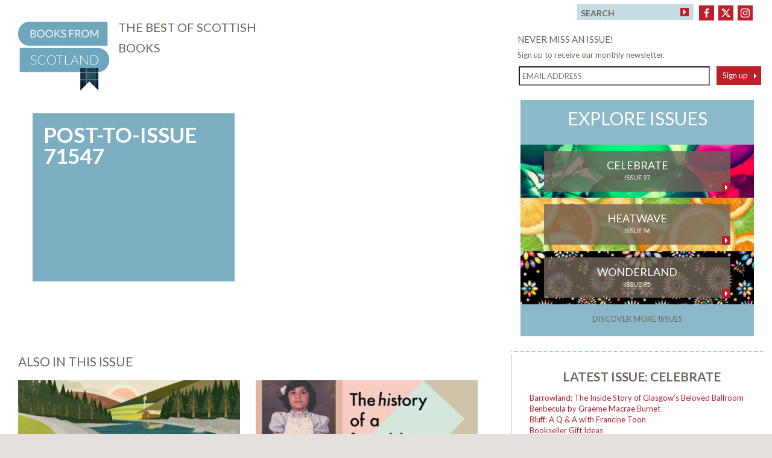

--- FILE ---
content_type: text/html; charset=UTF-8
request_url: https://booksfromscotland.com/post-to-issue/post-to-issue-71547/
body_size: 19231
content:
<!DOCTYPE html>
<!--[if IE 7]>
<html class="ie ie7" lang="en-US">
<![endif]-->
<!--[if IE 8]>
<html class="ie ie8" lang="en-US">
<![endif]-->
<!--[if !(IE 7) | !(IE 8)  ]><!-->
<html lang="en-US">
<!--<![endif]-->

<head>
	<meta charset="UTF-8" />
<script type="text/javascript">
/* <![CDATA[ */
var gform;gform||(document.addEventListener("gform_main_scripts_loaded",function(){gform.scriptsLoaded=!0}),document.addEventListener("gform/theme/scripts_loaded",function(){gform.themeScriptsLoaded=!0}),window.addEventListener("DOMContentLoaded",function(){gform.domLoaded=!0}),gform={domLoaded:!1,scriptsLoaded:!1,themeScriptsLoaded:!1,isFormEditor:()=>"function"==typeof InitializeEditor,callIfLoaded:function(o){return!(!gform.domLoaded||!gform.scriptsLoaded||!gform.themeScriptsLoaded&&!gform.isFormEditor()||(gform.isFormEditor()&&console.warn("The use of gform.initializeOnLoaded() is deprecated in the form editor context and will be removed in Gravity Forms 3.1."),o(),0))},initializeOnLoaded:function(o){gform.callIfLoaded(o)||(document.addEventListener("gform_main_scripts_loaded",()=>{gform.scriptsLoaded=!0,gform.callIfLoaded(o)}),document.addEventListener("gform/theme/scripts_loaded",()=>{gform.themeScriptsLoaded=!0,gform.callIfLoaded(o)}),window.addEventListener("DOMContentLoaded",()=>{gform.domLoaded=!0,gform.callIfLoaded(o)}))},hooks:{action:{},filter:{}},addAction:function(o,r,e,t){gform.addHook("action",o,r,e,t)},addFilter:function(o,r,e,t){gform.addHook("filter",o,r,e,t)},doAction:function(o){gform.doHook("action",o,arguments)},applyFilters:function(o){return gform.doHook("filter",o,arguments)},removeAction:function(o,r){gform.removeHook("action",o,r)},removeFilter:function(o,r,e){gform.removeHook("filter",o,r,e)},addHook:function(o,r,e,t,n){null==gform.hooks[o][r]&&(gform.hooks[o][r]=[]);var d=gform.hooks[o][r];null==n&&(n=r+"_"+d.length),gform.hooks[o][r].push({tag:n,callable:e,priority:t=null==t?10:t})},doHook:function(r,o,e){var t;if(e=Array.prototype.slice.call(e,1),null!=gform.hooks[r][o]&&((o=gform.hooks[r][o]).sort(function(o,r){return o.priority-r.priority}),o.forEach(function(o){"function"!=typeof(t=o.callable)&&(t=window[t]),"action"==r?t.apply(null,e):e[0]=t.apply(null,e)})),"filter"==r)return e[0]},removeHook:function(o,r,t,n){var e;null!=gform.hooks[o][r]&&(e=(e=gform.hooks[o][r]).filter(function(o,r,e){return!!(null!=n&&n!=o.tag||null!=t&&t!=o.priority)}),gform.hooks[o][r]=e)}});
/* ]]> */
</script>

	<meta name="viewport" content="width=device-width, initial-scale=1">
	
	<link rel="pingback" href="https://booksfromscotland.com/xmlrpc.php" />
	<link rel="stylesheet" type="text/css" media="all" href="https://booksfromscotland.com/wp-content/themes/booksfromscotland/css/bootstrap.css" />
	<link rel="stylesheet" type="text/css" media="all" href="https://booksfromscotland.com/wp-content/themes/booksfromscotland/style.css" />
	<link rel="stylesheet" type="text/css" media="all" href="https://booksfromscotland.com/wp-content/themes/booksfromscotland/css/flexslider.css" />
	<link rel="stylesheet" type="text/css" media="all" href="https://booksfromscotland.com/wp-content/themes/booksfromscotland/css/selectric.css" />
	<link href='//fonts.googleapis.com/css?family=Lato:400,700,900,400italic' rel='stylesheet' type='text/css'>
	<!--[if lt IE 9]>
<script src="https://booksfromscotland.com/wp-content/themes/booksfromscotland/js/html5.js" type="text/javascript"></script>
<![endif]-->
	<script type="text/javascript">
		var switchTo5x = true;
	</script>
	<script type="text/javascript" src="https://ws.sharethis.com/button/buttons.js"></script>
	<script type="text/javascript">
		stLight.options({
			publisher: "23d00e8e-af9e-496b-833a-060cfa4a98d8",
			doNotHash: false,
			doNotCopy: false,
			hashAddressBar: false
		});
	</script>

	<script type="text/javascript">
		function imgError(image) {
			image.onerror = "";
			image.src = "/wp-content/uploads/2015/06/no-book.png";
			return true;
		}
	</script>

	<meta name='robots' content='noindex, follow' />

	<!-- This site is optimized with the Yoast SEO plugin v26.8 - https://yoast.com/product/yoast-seo-wordpress/ -->
	<title>post-to-issue 71547 - Books from Scotland</title>
	<meta property="og:locale" content="en_US" />
	<meta property="og:type" content="article" />
	<meta property="og:title" content="post-to-issue 71547 - Books from Scotland" />
	<meta property="og:url" content="https://booksfromscotland.com/post-to-issue/post-to-issue-71547/" />
	<meta property="og:site_name" content="Books from Scotland" />
	<meta property="article:modified_time" content="2022-04-14T10:38:37+00:00" />
	<meta name="twitter:card" content="summary_large_image" />
	<script type="application/ld+json" class="yoast-schema-graph">{"@context":"https://schema.org","@graph":[{"@type":"WebPage","@id":"https://booksfromscotland.com/post-to-issue/post-to-issue-71547/","url":"https://booksfromscotland.com/post-to-issue/post-to-issue-71547/","name":"post-to-issue 71547 - Books from Scotland","isPartOf":{"@id":"https://booksfromscotland.com/#website"},"datePublished":"2022-04-07T07:53:21+00:00","dateModified":"2022-04-14T10:38:37+00:00","breadcrumb":{"@id":"https://booksfromscotland.com/post-to-issue/post-to-issue-71547/#breadcrumb"},"inLanguage":"en-US","potentialAction":[{"@type":"ReadAction","target":["https://booksfromscotland.com/post-to-issue/post-to-issue-71547/"]}]},{"@type":"BreadcrumbList","@id":"https://booksfromscotland.com/post-to-issue/post-to-issue-71547/#breadcrumb","itemListElement":[{"@type":"ListItem","position":1,"name":"Home","item":"https://booksfromscotland.com/"},{"@type":"ListItem","position":2,"name":"Posts to issues","item":"https://booksfromscotland.com/post-to-issue/"},{"@type":"ListItem","position":3,"name":"post-to-issue 71547"}]},{"@type":"WebSite","@id":"https://booksfromscotland.com/#website","url":"https://booksfromscotland.com/","name":"Books from Scotland","description":"","potentialAction":[{"@type":"SearchAction","target":{"@type":"EntryPoint","urlTemplate":"https://booksfromscotland.com/?s={search_term_string}"},"query-input":{"@type":"PropertyValueSpecification","valueRequired":true,"valueName":"search_term_string"}}],"inLanguage":"en-US"}]}</script>
	<!-- / Yoast SEO plugin. -->


<link rel='dns-prefetch' href='//cdn.jsdelivr.net' />
<link rel="alternate" title="oEmbed (JSON)" type="application/json+oembed" href="https://booksfromscotland.com/wp-json/oembed/1.0/embed?url=https%3A%2F%2Fbooksfromscotland.com%2Fpost-to-issue%2Fpost-to-issue-71547%2F" />
<link rel="alternate" title="oEmbed (XML)" type="text/xml+oembed" href="https://booksfromscotland.com/wp-json/oembed/1.0/embed?url=https%3A%2F%2Fbooksfromscotland.com%2Fpost-to-issue%2Fpost-to-issue-71547%2F&#038;format=xml" />
<style id='wp-img-auto-sizes-contain-inline-css' type='text/css'>
img:is([sizes=auto i],[sizes^="auto," i]){contain-intrinsic-size:3000px 1500px}
/*# sourceURL=wp-img-auto-sizes-contain-inline-css */
</style>
<link rel='stylesheet' id='cnss_font_awesome_css-css' href='https://booksfromscotland.com/wp-content/plugins/easy-social-icons/css/font-awesome/css/all.min.css?ver=7.0.0' type='text/css' media='all' />
<link rel='stylesheet' id='cnss_font_awesome_v4_shims-css' href='https://booksfromscotland.com/wp-content/plugins/easy-social-icons/css/font-awesome/css/v4-shims.min.css?ver=7.0.0' type='text/css' media='all' />
<link rel='stylesheet' id='cnss_css-css' href='https://booksfromscotland.com/wp-content/plugins/easy-social-icons/css/cnss.css?ver=1.0' type='text/css' media='all' />
<link rel='stylesheet' id='cnss_share_css-css' href='https://booksfromscotland.com/wp-content/plugins/easy-social-icons/css/share.css?ver=1.0' type='text/css' media='all' />
<style id='wp-emoji-styles-inline-css' type='text/css'>

	img.wp-smiley, img.emoji {
		display: inline !important;
		border: none !important;
		box-shadow: none !important;
		height: 1em !important;
		width: 1em !important;
		margin: 0 0.07em !important;
		vertical-align: -0.1em !important;
		background: none !important;
		padding: 0 !important;
	}
/*# sourceURL=wp-emoji-styles-inline-css */
</style>
<link rel='stylesheet' id='wp-block-library-css' href='https://booksfromscotland.com/wp-includes/css/dist/block-library/style.min.css?ver=77fc815eb473a8d1e08ae0acec80fe63' type='text/css' media='all' />
<style id='wp-block-library-inline-css' type='text/css'>
/*wp_block_styles_on_demand_placeholder:697182d2d201e*/
/*# sourceURL=wp-block-library-inline-css */
</style>
<style id='classic-theme-styles-inline-css' type='text/css'>
/*! This file is auto-generated */
.wp-block-button__link{color:#fff;background-color:#32373c;border-radius:9999px;box-shadow:none;text-decoration:none;padding:calc(.667em + 2px) calc(1.333em + 2px);font-size:1.125em}.wp-block-file__button{background:#32373c;color:#fff;text-decoration:none}
/*# sourceURL=/wp-includes/css/classic-themes.min.css */
</style>
<link rel='stylesheet' id='mediaelement-css' href='https://booksfromscotland.com/wp-includes/js/mediaelement/mediaelementplayer-legacy.min.css?ver=4.2.17' type='text/css' media='all' />
<link rel='stylesheet' id='wp-mediaelement-css' href='https://booksfromscotland.com/wp-includes/js/mediaelement/wp-mediaelement.min.css?ver=77fc815eb473a8d1e08ae0acec80fe63' type='text/css' media='all' />
<link rel='stylesheet' id='view_editor_gutenberg_frontend_assets-css' href='https://booksfromscotland.com/wp-content/plugins/wp-views/public/css/views-frontend.css?ver=3.6.21' type='text/css' media='all' />
<style id='view_editor_gutenberg_frontend_assets-inline-css' type='text/css'>
.wpv-sort-list-dropdown.wpv-sort-list-dropdown-style-default > span.wpv-sort-list,.wpv-sort-list-dropdown.wpv-sort-list-dropdown-style-default .wpv-sort-list-item {border-color: #cdcdcd;}.wpv-sort-list-dropdown.wpv-sort-list-dropdown-style-default .wpv-sort-list-item a {color: #444;background-color: #fff;}.wpv-sort-list-dropdown.wpv-sort-list-dropdown-style-default a:hover,.wpv-sort-list-dropdown.wpv-sort-list-dropdown-style-default a:focus {color: #000;background-color: #eee;}.wpv-sort-list-dropdown.wpv-sort-list-dropdown-style-default .wpv-sort-list-item.wpv-sort-list-current a {color: #000;background-color: #eee;}
.wpv-sort-list-dropdown.wpv-sort-list-dropdown-style-default > span.wpv-sort-list,.wpv-sort-list-dropdown.wpv-sort-list-dropdown-style-default .wpv-sort-list-item {border-color: #cdcdcd;}.wpv-sort-list-dropdown.wpv-sort-list-dropdown-style-default .wpv-sort-list-item a {color: #444;background-color: #fff;}.wpv-sort-list-dropdown.wpv-sort-list-dropdown-style-default a:hover,.wpv-sort-list-dropdown.wpv-sort-list-dropdown-style-default a:focus {color: #000;background-color: #eee;}.wpv-sort-list-dropdown.wpv-sort-list-dropdown-style-default .wpv-sort-list-item.wpv-sort-list-current a {color: #000;background-color: #eee;}.wpv-sort-list-dropdown.wpv-sort-list-dropdown-style-grey > span.wpv-sort-list,.wpv-sort-list-dropdown.wpv-sort-list-dropdown-style-grey .wpv-sort-list-item {border-color: #cdcdcd;}.wpv-sort-list-dropdown.wpv-sort-list-dropdown-style-grey .wpv-sort-list-item a {color: #444;background-color: #eeeeee;}.wpv-sort-list-dropdown.wpv-sort-list-dropdown-style-grey a:hover,.wpv-sort-list-dropdown.wpv-sort-list-dropdown-style-grey a:focus {color: #000;background-color: #e5e5e5;}.wpv-sort-list-dropdown.wpv-sort-list-dropdown-style-grey .wpv-sort-list-item.wpv-sort-list-current a {color: #000;background-color: #e5e5e5;}
.wpv-sort-list-dropdown.wpv-sort-list-dropdown-style-default > span.wpv-sort-list,.wpv-sort-list-dropdown.wpv-sort-list-dropdown-style-default .wpv-sort-list-item {border-color: #cdcdcd;}.wpv-sort-list-dropdown.wpv-sort-list-dropdown-style-default .wpv-sort-list-item a {color: #444;background-color: #fff;}.wpv-sort-list-dropdown.wpv-sort-list-dropdown-style-default a:hover,.wpv-sort-list-dropdown.wpv-sort-list-dropdown-style-default a:focus {color: #000;background-color: #eee;}.wpv-sort-list-dropdown.wpv-sort-list-dropdown-style-default .wpv-sort-list-item.wpv-sort-list-current a {color: #000;background-color: #eee;}.wpv-sort-list-dropdown.wpv-sort-list-dropdown-style-grey > span.wpv-sort-list,.wpv-sort-list-dropdown.wpv-sort-list-dropdown-style-grey .wpv-sort-list-item {border-color: #cdcdcd;}.wpv-sort-list-dropdown.wpv-sort-list-dropdown-style-grey .wpv-sort-list-item a {color: #444;background-color: #eeeeee;}.wpv-sort-list-dropdown.wpv-sort-list-dropdown-style-grey a:hover,.wpv-sort-list-dropdown.wpv-sort-list-dropdown-style-grey a:focus {color: #000;background-color: #e5e5e5;}.wpv-sort-list-dropdown.wpv-sort-list-dropdown-style-grey .wpv-sort-list-item.wpv-sort-list-current a {color: #000;background-color: #e5e5e5;}.wpv-sort-list-dropdown.wpv-sort-list-dropdown-style-blue > span.wpv-sort-list,.wpv-sort-list-dropdown.wpv-sort-list-dropdown-style-blue .wpv-sort-list-item {border-color: #0099cc;}.wpv-sort-list-dropdown.wpv-sort-list-dropdown-style-blue .wpv-sort-list-item a {color: #444;background-color: #cbddeb;}.wpv-sort-list-dropdown.wpv-sort-list-dropdown-style-blue a:hover,.wpv-sort-list-dropdown.wpv-sort-list-dropdown-style-blue a:focus {color: #000;background-color: #95bedd;}.wpv-sort-list-dropdown.wpv-sort-list-dropdown-style-blue .wpv-sort-list-item.wpv-sort-list-current a {color: #000;background-color: #95bedd;}
/*# sourceURL=view_editor_gutenberg_frontend_assets-inline-css */
</style>
<link rel='stylesheet' id='bookswarm-support-style-css' href='https://booksfromscotland.com/wp-content/plugins/bookswarm-support/styles/bookswarm-support-styles.css?ver=77fc815eb473a8d1e08ae0acec80fe63' type='text/css' media='all' />
<link rel='stylesheet' id='slb_core-css' href='https://booksfromscotland.com/wp-content/plugins/simple-lightbox/client/css/app.css?ver=2.9.4' type='text/css' media='all' />
<link rel='stylesheet' id='relevanssi-live-search-css' href='https://booksfromscotland.com/wp-content/plugins/relevanssi-live-ajax-search/assets/styles/style.css?ver=2.5' type='text/css' media='all' />
<script type="text/javascript" src="https://booksfromscotland.com/wp-content/plugins/wp-views/vendor/toolset/common-es/public/toolset-common-es-frontend.js?ver=175000" id="toolset-common-es-frontend-js"></script>
<script type="text/javascript" src="https://booksfromscotland.com/wp-includes/js/jquery/jquery.min.js?ver=3.7.1" id="jquery-core-js"></script>
<script type="text/javascript" src="https://booksfromscotland.com/wp-includes/js/jquery/jquery-migrate.min.js?ver=3.4.1" id="jquery-migrate-js"></script>
<script type="text/javascript" src="https://booksfromscotland.com/wp-content/plugins/easy-social-icons/js/cnss.js?ver=1.0" id="cnss_js-js"></script>
<script type="text/javascript" src="https://booksfromscotland.com/wp-content/plugins/easy-social-icons/js/share.js?ver=1.0" id="cnss_share_js-js"></script>
<script type="text/javascript" src="https://booksfromscotland.com/wp-content/themes/booksfromscotland/js/classie.js?ver=77fc815eb473a8d1e08ae0acec80fe63" id="classie-js"></script>
<script type="text/javascript" src="https://booksfromscotland.com/wp-content/themes/booksfromscotland/js/hyphenator_loader.js?ver=77fc815eb473a8d1e08ae0acec80fe63" id="hyphenatorLoader-js"></script>
<script type="text/javascript" src="//cdn.jsdelivr.net/npm/selectric@1.13.0/public/jquery.selectric.min.js?ver=77fc815eb473a8d1e08ae0acec80fe63" id="selectric-js"></script>
<script type="text/javascript" src="https://booksfromscotland.com/wp-content/themes/booksfromscotland/js/functions.js?ver=77fc815eb473a8d1e08ae0acec80fe63" id="functions-js"></script>
<link rel="EditURI" type="application/rsd+xml" title="RSD" href="https://booksfromscotland.com/xmlrpc.php?rsd" />

<link rel='shortlink' href='https://booksfromscotland.com/?p=71547' />
<style type="text/css">
		ul.cnss-social-icon li.cn-fa-icon a{background-color:#bd1e2c!important;}
		ul.cnss-social-icon li.cn-fa-icon a:hover{background-color:#6ea6bd!important;color:#ffffff!important;}
		</style>					<!-- Google Analytics tracking code output by Beehive Analytics Pro -->
						<script async src="https://www.googletagmanager.com/gtag/js?id=G-SD55LQGJVZ&l=beehiveDataLayer"></script>
		<script>
						window.beehiveDataLayer = window.beehiveDataLayer || [];
			function beehive_ga() {beehiveDataLayer.push(arguments);}
			beehive_ga('js', new Date())
						beehive_ga('config', 'G-SD55LQGJVZ', {
				'anonymize_ip': false,
				'allow_google_signals': false,
			})
					</script>
		 <script> window.addEventListener("load",function(){ var c={script:false,link:false}; function ls(s) { if(!['script','link'].includes(s)||c[s]){return;}c[s]=true; var d=document,f=d.getElementsByTagName(s)[0],j=d.createElement(s); if(s==='script'){j.async=true;j.src='https://booksfromscotland.com/wp-content/plugins/wp-views/vendor/toolset/blocks/public/js/frontend.js?v=1.6.17';}else{ j.rel='stylesheet';j.href='https://booksfromscotland.com/wp-content/plugins/wp-views/vendor/toolset/blocks/public/css/style.css?v=1.6.17';} f.parentNode.insertBefore(j, f); }; function ex(){ls('script');ls('link')} window.addEventListener("scroll", ex, {once: true}); if (('IntersectionObserver' in window) && ('IntersectionObserverEntry' in window) && ('intersectionRatio' in window.IntersectionObserverEntry.prototype)) { var i = 0, fb = document.querySelectorAll("[class^='tb-']"), o = new IntersectionObserver(es => { es.forEach(e => { o.unobserve(e.target); if (e.intersectionRatio > 0) { ex();o.disconnect();}else{ i++;if(fb.length>i){o.observe(fb[i])}} }) }); if (fb.length) { o.observe(fb[i]) } } }) </script>
	<noscript>
		<link rel="stylesheet" href="https://booksfromscotland.com/wp-content/plugins/wp-views/vendor/toolset/blocks/public/css/style.css">
	</noscript><!-- All in one Favicon 4.8 --><link rel="icon" href="http://booksfromscotland.com/wp-content/uploads/2015/03/booksfromscotland.png" type="image/png"/>
<link rel="icon" href="https://booksfromscotland.com/wp-content/uploads/2015/06/booksfromscotland-logo-tartan-150x150.png" sizes="32x32" />
<link rel="icon" href="https://booksfromscotland.com/wp-content/uploads/2015/06/booksfromscotland-logo-tartan-266x266.png" sizes="192x192" />
<link rel="apple-touch-icon" href="https://booksfromscotland.com/wp-content/uploads/2015/06/booksfromscotland-logo-tartan-188x188.png" />
<meta name="msapplication-TileImage" content="https://booksfromscotland.com/wp-content/uploads/2015/06/booksfromscotland-logo-tartan.png" />
</head>

<body class="wp-singular post-to-issue-template-default single single-post-to-issue postid-71547 wp-theme-booksfromscotland cbp-spmenu-push">
	<nav class="cbp-spmenu cbp-spmenu-vertical cbp-spmenu-left" id="cbp-spmenu-s1">
		<div id="mobile-menu">
			<div id="menuClose"><img src="https://booksfromscotland.com/wp-content/themes/booksfromscotland/images/close.png" alt="Close menu"></div>
			<div class="socialmedia">
				<div class="widget-odd widget-last widget-first widget-1 widget widget_cnss_widget"><ul id="" class="cnss-social-icon " style="text-align:right; text-align:-webkit-right; align-self:end; margin: 0 auto;">		<li class="cn-fa-facebook" style="display:inline-block;"><a class="" target="_blank" href="https://www.facebook.com/BooksFromScotland/" title="Facebook" style=""><img src="https://booksfromscotland.com/wp-content/uploads/2024/07/facebook.png" border="0" width="16" height="16" alt="Facebook" title="Facebook" style="margin:2px;" /></a></li>		<li class="cn-fa-twitter" style="display:inline-block;"><a class="" target="_blank" href="https://twitter.com/scottishbooks" title="Twitter" style=""><img src="https://booksfromscotland.com/wp-content/uploads/2024/07/twitterx.png" border="0" width="16" height="16" alt="Twitter" title="Twitter" style="margin:2px;" /></a></li>		<li class="cn-fa-instagram" style="display:inline-block;"><a class="" target="_blank" href="https://www.instagram.com/booksfromscotland/" title="Instagram" style=""><img src="https://booksfromscotland.com/wp-content/uploads/2024/07/instagram.png" border="0" width="16" height="16" alt="Instagram" title="Instagram" style="margin:2px;" /></a></li></ul>
	
	</div>			</div>
			<!--
		<div class="browse mobile">
			<div class="red-arrow"><img src="https://booksfromscotland.com/wp-content/themes/booksfromscotland/images/down-arrow.png" alt=""></div>
			<div class="widget-odd widget-last widget-first widget-1 widget widget_categories"><h3>Categories</h3><form action="https://booksfromscotland.com" method="get"><label class="screen-reader-text" for="cat">Categories</label><select  name='cat' id='cat' class='postform'>
	<option value='-1'>BROWSE BOOKS FROM SCOTLAND</option>
	<option class="level-0" value="804">Academic</option>
	<option class="level-1" value="805">&nbsp;&nbsp;&nbsp;Arts and Humanities</option>
	<option class="level-0" value="806">Art, Architecture &amp; Photography</option>
	<option class="level-1" value="810">&nbsp;&nbsp;&nbsp;Architecture</option>
	<option class="level-1" value="808">&nbsp;&nbsp;&nbsp;Art and Design</option>
	<option class="level-2" value="809">&nbsp;&nbsp;&nbsp;&nbsp;&nbsp;&nbsp;Art History</option>
	<option class="level-1" value="949">&nbsp;&nbsp;&nbsp;Comic Art</option>
	<option class="level-1" value="807">&nbsp;&nbsp;&nbsp;Photography</option>
	<option class="level-0" value="812">Biography and Autobiography</option>
	<option class="level-1" value="946">&nbsp;&nbsp;&nbsp;Memoir</option>
	<option class="level-0" value="813">Children&#8217;s</option>
	<option class="level-1" value="814">&nbsp;&nbsp;&nbsp;Fiction</option>
	<option class="level-1" value="942">&nbsp;&nbsp;&nbsp;Magic &amp; Fantasy for Children</option>
	<option class="level-1" value="936">&nbsp;&nbsp;&nbsp;Young Adult</option>
	<option class="level-1" value="816">&nbsp;&nbsp;&nbsp;Young Children&#8217;s and Early Learning</option>
	<option class="level-2" value="817">&nbsp;&nbsp;&nbsp;&nbsp;&nbsp;&nbsp;Picture Books</option>
	<option class="level-0" value="960">Christmas</option>
	<option class="level-0" value="818">Education</option>
	<option class="level-0" value="940">Environmental Conservation</option>
	<option class="level-0" value="901">Fiction from Scotland</option>
	<option class="level-1" value="832">&nbsp;&nbsp;&nbsp;Adventure/Thriller</option>
	<option class="level-1" value="845">&nbsp;&nbsp;&nbsp;Anthologies &amp; Short Stories</option>
	<option class="level-1" value="831">&nbsp;&nbsp;&nbsp;Classic Fiction</option>
	<option class="level-1" value="952">&nbsp;&nbsp;&nbsp;Contemporary Fiction</option>
	<option class="level-1" value="833">&nbsp;&nbsp;&nbsp;Crime and Mystery</option>
	<option class="level-2" value="834">&nbsp;&nbsp;&nbsp;&nbsp;&nbsp;&nbsp;True Crime</option>
	<option class="level-1" value="840">&nbsp;&nbsp;&nbsp;Erotic Fiction</option>
	<option class="level-1" value="953">&nbsp;&nbsp;&nbsp;Fairy Tales</option>
	<option class="level-1" value="846">&nbsp;&nbsp;&nbsp;Gay &amp; Lesbian Literature</option>
	<option class="level-1" value="941">&nbsp;&nbsp;&nbsp;Gothic Thriller</option>
	<option class="level-1" value="842">&nbsp;&nbsp;&nbsp;Historical Fiction</option>
	<option class="level-1" value="835">&nbsp;&nbsp;&nbsp;Horror and Ghost Stories</option>
	<option class="level-1" value="955">&nbsp;&nbsp;&nbsp;Journalistic Fiction</option>
	<option class="level-1" value="956">&nbsp;&nbsp;&nbsp;Literary Fiction</option>
	<option class="level-1" value="838">&nbsp;&nbsp;&nbsp;Myths &amp; Legends</option>
	<option class="level-1" value="947">&nbsp;&nbsp;&nbsp;Political Fiction</option>
	<option class="level-1" value="839">&nbsp;&nbsp;&nbsp;Romance</option>
	<option class="level-1" value="841">&nbsp;&nbsp;&nbsp;Sagas</option>
	<option class="level-1" value="836">&nbsp;&nbsp;&nbsp;Science Fiction &amp; Fantasy</option>
	<option class="level-2" value="837">&nbsp;&nbsp;&nbsp;&nbsp;&nbsp;&nbsp;Graphic Novels</option>
	<option class="level-3" value="950">&nbsp;&nbsp;&nbsp;&nbsp;&nbsp;&nbsp;&nbsp;&nbsp;&nbsp;Magic &amp; Fantasy</option>
	<option class="level-1" value="951">&nbsp;&nbsp;&nbsp;Thriller</option>
	<option class="level-1" value="958">&nbsp;&nbsp;&nbsp;Translated Fiction</option>
	<option class="level-1" value="847">&nbsp;&nbsp;&nbsp;True Stories</option>
	<option class="level-1" value="843">&nbsp;&nbsp;&nbsp;War Fiction</option>
	<option class="level-1" value="844">&nbsp;&nbsp;&nbsp;Westerns</option>
	<option class="level-0" value="848">Food &amp; Drink</option>
	<option class="level-0" value="858">Genealogy</option>
	<option class="level-0" value="888">Geographical</option>
	<option class="level-1" value="891">&nbsp;&nbsp;&nbsp;Central Scotland</option>
	<option class="level-1" value="896">&nbsp;&nbsp;&nbsp;Isle of Skye</option>
	<option class="level-1" value="890">&nbsp;&nbsp;&nbsp;Lowland Scotland &amp; Borders</option>
	<option class="level-1" value="892">&nbsp;&nbsp;&nbsp;Northern Scotland, Highlands &amp; Islands</option>
	<option class="level-1" value="893">&nbsp;&nbsp;&nbsp;Orkney Islands</option>
	<option class="level-1" value="889">&nbsp;&nbsp;&nbsp;Scotland</option>
	<option class="level-1" value="894">&nbsp;&nbsp;&nbsp;Shetland Islands</option>
	<option class="level-1" value="895">&nbsp;&nbsp;&nbsp;Western Isles, Outer Hebrides</option>
	<option class="level-0" value="849">Health and Lifestyle</option>
	<option class="level-1" value="937">&nbsp;&nbsp;&nbsp;Divorce</option>
	<option class="level-1" value="850">&nbsp;&nbsp;&nbsp;Family &amp; Health</option>
	<option class="level-1" value="948">&nbsp;&nbsp;&nbsp;Mental Health</option>
	<option class="level-1" value="900">&nbsp;&nbsp;&nbsp;Mind Body Spirit</option>
	<option class="level-1" value="851">&nbsp;&nbsp;&nbsp;Self-Help</option>
	<option class="level-0" value="852">History</option>
	<option class="level-0" value="853">Home and Garden</option>
	<option class="level-1" value="856">&nbsp;&nbsp;&nbsp;DIY &amp; Decorating</option>
	<option class="level-1" value="854">&nbsp;&nbsp;&nbsp;Gardening</option>
	<option class="level-0" value="857">Humour</option>
	<option class="level-0" value="897">Language</option>
	<option class="level-1" value="898">&nbsp;&nbsp;&nbsp;Scots</option>
	<option class="level-1" value="899">&nbsp;&nbsp;&nbsp;Scottish Gaelic</option>
	<option class="level-0" value="954">LGBT Interest</option>
	<option class="level-0" value="938">Marriage</option>
	<option class="level-0" value="945">Memoir</option>
	<option class="level-0" value="859">Music, Film &amp; TV</option>
	<option class="level-1" value="861">&nbsp;&nbsp;&nbsp;Film</option>
	<option class="level-1" value="860">&nbsp;&nbsp;&nbsp;Music</option>
	<option class="level-1" value="863">&nbsp;&nbsp;&nbsp;Radio</option>
	<option class="level-1" value="862">&nbsp;&nbsp;&nbsp;TV</option>
	<option class="level-0" value="902">Nature</option>
	<option class="level-1" value="959">&nbsp;&nbsp;&nbsp;Plant Sciences</option>
	<option class="level-0" value="864">Poetry, Drama, Criticism</option>
	<option class="level-1" value="957">&nbsp;&nbsp;&nbsp;Collection of Plays</option>
	<option class="level-1" value="867">&nbsp;&nbsp;&nbsp;Drama</option>
	<option class="level-1" value="868">&nbsp;&nbsp;&nbsp;Essays, Journals &amp; Essays</option>
	<option class="level-1" value="865">&nbsp;&nbsp;&nbsp;History &amp; Criticism</option>
	<option class="level-1" value="866">&nbsp;&nbsp;&nbsp;Poetry</option>
	<option class="level-0" value="869">Politics, Current Affairs and Ideas</option>
	<option class="level-1" value="870">&nbsp;&nbsp;&nbsp;Controversial Knowledge</option>
	<option class="level-1" value="871">&nbsp;&nbsp;&nbsp;International Relations</option>
	<option class="level-0" value="872">Reference</option>
	<option class="level-1" value="874">&nbsp;&nbsp;&nbsp;Dictionaries</option>
	<option class="level-1" value="875">&nbsp;&nbsp;&nbsp;Encyclopedias and Reference</option>
	<option class="level-1" value="873">&nbsp;&nbsp;&nbsp;Literary Reference Works</option>
	<option class="level-0" value="876">Religion</option>
	<option class="level-1" value="877">&nbsp;&nbsp;&nbsp;Myths &amp; Mythology</option>
	<option class="level-0" value="878">Science and Nature</option>
	<option class="level-1" value="879">&nbsp;&nbsp;&nbsp;Astronomy and Cosmology</option>
	<option class="level-1" value="881">&nbsp;&nbsp;&nbsp;Natural History and Pets</option>
	<option class="level-1" value="880">&nbsp;&nbsp;&nbsp;The Environment</option>
	<option class="level-0" value="944">Short Stories</option>
	<option class="level-0" value="934">Social and Cultural</option>
	<option class="level-0" value="935">Social Sciences</option>
	<option class="level-0" value="882">Sports &amp; Hobbies</option>
	<option class="level-1" value="885">&nbsp;&nbsp;&nbsp;Hobbies, Quizzes and Games</option>
	<option class="level-1" value="883">&nbsp;&nbsp;&nbsp;Sports &amp; Outdoor Recreation</option>
	<option class="level-2" value="884">&nbsp;&nbsp;&nbsp;&nbsp;&nbsp;&nbsp;Sports Biographies</option>
	<option class="level-1" value="886">&nbsp;&nbsp;&nbsp;Transport</option>
	<option class="level-0" value="887">Travel</option>
	<option class="level-0" value="1">Uncategorized</option>
	<option class="level-0" value="943">Women&#8217;s Literary Fiction</option>
</select>
</form><script type="text/javascript">
/* <![CDATA[ */

( ( dropdownId ) => {
	const dropdown = document.getElementById( dropdownId );
	function onSelectChange() {
		setTimeout( () => {
			if ( 'escape' === dropdown.dataset.lastkey ) {
				return;
			}
			if ( dropdown.value && parseInt( dropdown.value ) > 0 && dropdown instanceof HTMLSelectElement ) {
				dropdown.parentElement.submit();
			}
		}, 250 );
	}
	function onKeyUp( event ) {
		if ( 'Escape' === event.key ) {
			dropdown.dataset.lastkey = 'escape';
		} else {
			delete dropdown.dataset.lastkey;
		}
	}
	function onClick() {
		delete dropdown.dataset.lastkey;
	}
	dropdown.addEventListener( 'keyup', onKeyUp );
	dropdown.addEventListener( 'click', onClick );
	dropdown.addEventListener( 'change', onSelectChange );
})( "cat" );

//# sourceURL=WP_Widget_Categories%3A%3Awidget
/* ]]> */
</script>
</div>		</div>
		-->

			<div class="search-box mobile">
				<form role="search" method="get" class="search-form" action="https://booksfromscotland.com/">
	<label>
		<span class="hidden">SEARCH</span>
		<input type="text" class="search-field" placeholder="SEARCH" value="" name="s" data-rlvlive="true"  data-rlvconfig="default" title="Search for:" />
	</label>
	<input type="submit" class="search-submit" value="Go" />
<span class="relevanssi-live-search-instructions">When autocomplete results are available use up and down arrows to review and enter to go to the desired page. Touch device users, explore by touch or with swipe gestures.</span></form>
			</div>
		</div>
	</nav>
	<div id="wrapper">

		



	
	
	
 

		<div class="container">
			<div id="header-top" class="row">
				<div class="col-xs-12">
					<div class="hide-mobile">
						<div class="socialmedia">
							<ul id="" class="cnss-social-icon " style="text-align:center; text-align:-webkit-center; align-self:center; margin: 0 auto;">		<li class="cn-fa-facebook" style="display:inline-block;"><a class="" target="_blank" href="https://www.facebook.com/BooksFromScotland/" title="Facebook" style=""><img src="https://booksfromscotland.com/wp-content/uploads/2024/07/facebook.png" border="0" width="25" height="25" alt="Facebook" title="Facebook" style="margin:2px;" /></a></li>		<li class="cn-fa-twitter" style="display:inline-block;"><a class="" target="_blank" href="https://twitter.com/scottishbooks" title="Twitter" style=""><img src="https://booksfromscotland.com/wp-content/uploads/2024/07/twitterx.png" border="0" width="25" height="25" alt="Twitter" title="Twitter" style="margin:2px;" /></a></li>		<li class="cn-fa-instagram" style="display:inline-block;"><a class="" target="_blank" href="https://www.instagram.com/booksfromscotland/" title="Instagram" style=""><img src="https://booksfromscotland.com/wp-content/uploads/2024/07/instagram.png" border="0" width="25" height="25" alt="Instagram" title="Instagram" style="margin:2px;" /></a></li></ul>
	
							</div>
						<!--
				<div id="desktop-browse" class="browse">
					<div class="red-arrow"><img src="https://booksfromscotland.com/wp-content/themes/booksfromscotland/images/down-arrow.png" alt=""></div>
									</div>
				-->
						<div class="search-box">
							<form role="search" method="get" class="search-form" action="https://booksfromscotland.com/">
	<label>
		<span class="hidden">SEARCH</span>
		<input type="text" class="search-field" placeholder="SEARCH" value="" name="s" data-rlvlive="true"  data-rlvconfig="default" title="Search for:" />
	</label>
	<input type="submit" class="search-submit" value="Go" />
<span class="relevanssi-live-search-instructions">When autocomplete results are available use up and down arrows to review and enter to go to the desired page. Touch device users, explore by touch or with swipe gestures.</span></form>
						</div>
						<div id="header-signup">
							<div class="widget-odd widget-last widget-first widget-1 widget gform_widget"><h3>NEVER MISS AN ISSUE!</h3><link rel='stylesheet' id='gforms_reset_css-css' href='https://booksfromscotland.com/wp-content/plugins/gravityforms/legacy/css/formreset.min.css?ver=2.9.25' type='text/css' media='all' />
<link rel='stylesheet' id='gforms_formsmain_css-css' href='https://booksfromscotland.com/wp-content/plugins/gravityforms/legacy/css/formsmain.min.css?ver=2.9.25' type='text/css' media='all' />
<link rel='stylesheet' id='gforms_ready_class_css-css' href='https://booksfromscotland.com/wp-content/plugins/gravityforms/legacy/css/readyclass.min.css?ver=2.9.25' type='text/css' media='all' />
<link rel='stylesheet' id='gforms_browsers_css-css' href='https://booksfromscotland.com/wp-content/plugins/gravityforms/legacy/css/browsers.min.css?ver=2.9.25' type='text/css' media='all' />
<script type="text/javascript" src="https://booksfromscotland.com/wp-includes/js/dist/dom-ready.min.js?ver=f77871ff7694fffea381" id="wp-dom-ready-js"></script>
<script type="text/javascript" src="https://booksfromscotland.com/wp-includes/js/dist/hooks.min.js?ver=dd5603f07f9220ed27f1" id="wp-hooks-js"></script>
<script type="text/javascript" src="https://booksfromscotland.com/wp-includes/js/dist/i18n.min.js?ver=c26c3dc7bed366793375" id="wp-i18n-js"></script>
<script type="text/javascript" id="wp-i18n-js-after">
/* <![CDATA[ */
wp.i18n.setLocaleData( { 'text direction\u0004ltr': [ 'ltr' ] } );
//# sourceURL=wp-i18n-js-after
/* ]]> */
</script>
<script type="text/javascript" src="https://booksfromscotland.com/wp-includes/js/dist/a11y.min.js?ver=cb460b4676c94bd228ed" id="wp-a11y-js"></script>
<script type="text/javascript" defer='defer' src="https://booksfromscotland.com/wp-content/plugins/gravityforms/js/jquery.json.min.js?ver=2.9.25" id="gform_json-js"></script>
<script type="text/javascript" id="gform_gravityforms-js-extra">
/* <![CDATA[ */
var gform_i18n = {"datepicker":{"days":{"monday":"Mo","tuesday":"Tu","wednesday":"We","thursday":"Th","friday":"Fr","saturday":"Sa","sunday":"Su"},"months":{"january":"January","february":"February","march":"March","april":"April","may":"May","june":"June","july":"July","august":"August","september":"September","october":"October","november":"November","december":"December"},"firstDay":1,"iconText":"Select date"}};
var gf_legacy_multi = [];
var gform_gravityforms = {"strings":{"invalid_file_extension":"This type of file is not allowed. Must be one of the following:","delete_file":"Delete this file","in_progress":"in progress","file_exceeds_limit":"File exceeds size limit","illegal_extension":"This type of file is not allowed.","max_reached":"Maximum number of files reached","unknown_error":"There was a problem while saving the file on the server","currently_uploading":"Please wait for the uploading to complete","cancel":"Cancel","cancel_upload":"Cancel this upload","cancelled":"Cancelled","error":"Error","message":"Message"},"vars":{"images_url":"https://booksfromscotland.com/wp-content/plugins/gravityforms/images"}};
var gf_global = {"gf_currency_config":{"name":"Pound Sterling","symbol_left":"&#163;","symbol_right":"","symbol_padding":" ","thousand_separator":",","decimal_separator":".","decimals":2,"code":"GBP"},"base_url":"https://booksfromscotland.com/wp-content/plugins/gravityforms","number_formats":[],"spinnerUrl":"https://booksfromscotland.com/wp-content/plugins/gravityforms/images/spinner.svg","version_hash":"6952da688af00c4bec69339c4b87f756","strings":{"newRowAdded":"New row added.","rowRemoved":"Row removed","formSaved":"The form has been saved.  The content contains the link to return and complete the form."}};
//# sourceURL=gform_gravityforms-js-extra
/* ]]> */
</script>
<script type="text/javascript" defer='defer' src="https://booksfromscotland.com/wp-content/plugins/gravityforms/js/gravityforms.min.js?ver=2.9.25" id="gform_gravityforms-js"></script>
<script type="text/javascript" defer='defer' src="https://booksfromscotland.com/wp-content/plugins/gravityforms/js/placeholders.jquery.min.js?ver=2.9.25" id="gform_placeholder-js"></script>

                <div class='gf_browser_chrome gform_wrapper gform_legacy_markup_wrapper gform-theme--no-framework' data-form-theme='legacy' data-form-index='0' id='gform_wrapper_1' >
                        <div class='gform_heading'>
                            <p class='gform_description'>Sign up to receive our monthly newsletter.</p>
                        </div><form method='post' enctype='multipart/form-data'  id='gform_1'  action='/post-to-issue/post-to-issue-71547/' data-formid='1' novalidate>
                        <div class='gform-body gform_body'><ul id='gform_fields_1' class='gform_fields top_label form_sublabel_below description_below validation_below'><li id="field_1_3" class="gfield gfield--type-honeypot gform_validation_container field_sublabel_below gfield--has-description field_description_below field_validation_below gfield_visibility_visible"  ><label class='gfield_label gform-field-label' for='input_1_3'>Instagram</label><div class='ginput_container'><input name='input_3' id='input_1_3' type='text' value='' autocomplete='new-password'/></div><div class='gfield_description' id='gfield_description_1_3'>This field is for validation purposes and should be left unchanged.</div></li><li id="field_1_2" class="gfield gfield--type-name centre hide-label field_sublabel_below gfield--no-description field_description_below field_validation_below gfield_visibility_hidden"  ><div class="admin-hidden-markup"><i class="gform-icon gform-icon--hidden" aria-hidden="true" title="This field is hidden when viewing the form"></i><span>This field is hidden when viewing the form</span></div><label class='gfield_label gform-field-label gfield_label_before_complex' >Name</label><div class='ginput_complex ginput_container ginput_container--name no_prefix has_first_name no_middle_name has_last_name no_suffix gf_name_has_2 ginput_container_name gform-grid-row' id='input_1_2'>
                            
                            <span id='input_1_2_3_container' class='name_first gform-grid-col gform-grid-col--size-auto' >
                                                    <input type='text' name='input_2.3' id='input_1_2_3' value=''   aria-required='false'   placeholder='FIRST NAME'  />
                                                    <label for='input_1_2_3' class='gform-field-label gform-field-label--type-sub '>First</label>
                                                </span>
                            
                            <span id='input_1_2_6_container' class='name_last gform-grid-col gform-grid-col--size-auto' >
                                                    <input type='text' name='input_2.6' id='input_1_2_6' value=''   aria-required='false'   placeholder='LAST NAME'  />
                                                    <label for='input_1_2_6' class='gform-field-label gform-field-label--type-sub '>Last</label>
                                                </span>
                            
                        </div></li><li id="field_1_1" class="gfield gfield--type-email centre hide-label gfield_contains_required field_sublabel_below gfield--no-description field_description_below field_validation_below gfield_visibility_visible"  ><label class='gfield_label gform-field-label' for='input_1_1'>Your e-mail<span class="gfield_required"><span class="gfield_required gfield_required_asterisk">*</span></span></label><div class='ginput_container ginput_container_email'>
                            <input name='input_1' id='input_1_1' type='email' value='' class='large'   placeholder='EMAIL ADDRESS' aria-required="true" aria-invalid="false"  />
                        </div></li></ul></div>
        <div class='gform-footer gform_footer top_label'> <input type='submit' id='gform_submit_button_1' class='gform_button button' onclick='gform.submission.handleButtonClick(this);' data-submission-type='submit' value='Sign up'  /> 
            <input type='hidden' class='gform_hidden' name='gform_submission_method' data-js='gform_submission_method_1' value='postback' />
            <input type='hidden' class='gform_hidden' name='gform_theme' data-js='gform_theme_1' id='gform_theme_1' value='legacy' />
            <input type='hidden' class='gform_hidden' name='gform_style_settings' data-js='gform_style_settings_1' id='gform_style_settings_1' value='' />
            <input type='hidden' class='gform_hidden' name='is_submit_1' value='1' />
            <input type='hidden' class='gform_hidden' name='gform_submit' value='1' />
            
            <input type='hidden' class='gform_hidden' name='gform_unique_id' value='' />
            <input type='hidden' class='gform_hidden' name='state_1' value='WyJbXSIsIjc0NDdhMmU2ZTkyNGZiOTZkMzJiZDkzMzhjYWM2YTk2Il0=' />
            <input type='hidden' autocomplete='off' class='gform_hidden' name='gform_target_page_number_1' id='gform_target_page_number_1' value='0' />
            <input type='hidden' autocomplete='off' class='gform_hidden' name='gform_source_page_number_1' id='gform_source_page_number_1' value='1' />
            <input type='hidden' name='gform_field_values' value='' />
            
        </div>
                        </form>
                        </div><script type="text/javascript">
/* <![CDATA[ */
 gform.initializeOnLoaded( function() {gformInitSpinner( 1, 'https://booksfromscotland.com/wp-content/plugins/gravityforms/images/spinner.svg', true );jQuery('#gform_ajax_frame_1').on('load',function(){var contents = jQuery(this).contents().find('*').html();var is_postback = contents.indexOf('GF_AJAX_POSTBACK') >= 0;if(!is_postback){return;}var form_content = jQuery(this).contents().find('#gform_wrapper_1');var is_confirmation = jQuery(this).contents().find('#gform_confirmation_wrapper_1').length > 0;var is_redirect = contents.indexOf('gformRedirect(){') >= 0;var is_form = form_content.length > 0 && ! is_redirect && ! is_confirmation;var mt = parseInt(jQuery('html').css('margin-top'), 10) + parseInt(jQuery('body').css('margin-top'), 10) + 100;if(is_form){jQuery('#gform_wrapper_1').html(form_content.html());if(form_content.hasClass('gform_validation_error')){jQuery('#gform_wrapper_1').addClass('gform_validation_error');} else {jQuery('#gform_wrapper_1').removeClass('gform_validation_error');}setTimeout( function() { /* delay the scroll by 50 milliseconds to fix a bug in chrome */  }, 50 );if(window['gformInitDatepicker']) {gformInitDatepicker();}if(window['gformInitPriceFields']) {gformInitPriceFields();}var current_page = jQuery('#gform_source_page_number_1').val();gformInitSpinner( 1, 'https://booksfromscotland.com/wp-content/plugins/gravityforms/images/spinner.svg', true );jQuery(document).trigger('gform_page_loaded', [1, current_page]);window['gf_submitting_1'] = false;}else if(!is_redirect){var confirmation_content = jQuery(this).contents().find('.GF_AJAX_POSTBACK').html();if(!confirmation_content){confirmation_content = contents;}jQuery('#gform_wrapper_1').replaceWith(confirmation_content);jQuery(document).trigger('gform_confirmation_loaded', [1]);window['gf_submitting_1'] = false;wp.a11y.speak(jQuery('#gform_confirmation_message_1').text());}else{jQuery('#gform_1').append(contents);if(window['gformRedirect']) {gformRedirect();}}jQuery(document).trigger("gform_pre_post_render", [{ formId: "1", currentPage: "current_page", abort: function() { this.preventDefault(); } }]);        if (event && event.defaultPrevented) {                return;        }        const gformWrapperDiv = document.getElementById( "gform_wrapper_1" );        if ( gformWrapperDiv ) {            const visibilitySpan = document.createElement( "span" );            visibilitySpan.id = "gform_visibility_test_1";            gformWrapperDiv.insertAdjacentElement( "afterend", visibilitySpan );        }        const visibilityTestDiv = document.getElementById( "gform_visibility_test_1" );        let postRenderFired = false;        function triggerPostRender() {            if ( postRenderFired ) {                return;            }            postRenderFired = true;            gform.core.triggerPostRenderEvents( 1, current_page );            if ( visibilityTestDiv ) {                visibilityTestDiv.parentNode.removeChild( visibilityTestDiv );            }        }        function debounce( func, wait, immediate ) {            var timeout;            return function() {                var context = this, args = arguments;                var later = function() {                    timeout = null;                    if ( !immediate ) func.apply( context, args );                };                var callNow = immediate && !timeout;                clearTimeout( timeout );                timeout = setTimeout( later, wait );                if ( callNow ) func.apply( context, args );            };        }        const debouncedTriggerPostRender = debounce( function() {            triggerPostRender();        }, 200 );        if ( visibilityTestDiv && visibilityTestDiv.offsetParent === null ) {            const observer = new MutationObserver( ( mutations ) => {                mutations.forEach( ( mutation ) => {                    if ( mutation.type === 'attributes' && visibilityTestDiv.offsetParent !== null ) {                        debouncedTriggerPostRender();                        observer.disconnect();                    }                });            });            observer.observe( document.body, {                attributes: true,                childList: false,                subtree: true,                attributeFilter: [ 'style', 'class' ],            });        } else {            triggerPostRender();        }    } );} ); 
/* ]]> */
</script>
</div>						</div>
					</div>
					<div id="mobile-toggle">
						<button id="showLeft">EXPLORE BOOKS FROM SCOTLAND</button>
					</div>
				</div>
			</div>
			<header id="masthead" role="banner" class="row">
				<div class="col-xs-12">
					<a id="logo" href="https://booksfromscotland.com">
						


<div id="wpv-view-layout-15423" class="js-wpv-view-layout js-wpv-layout-responsive js-wpv-view-layout-15423" data-viewnumber="15423" data-pagination="{&quot;id&quot;:15423,&quot;query&quot;:&quot;normal&quot;,&quot;type&quot;:&quot;disabled&quot;,&quot;effect&quot;:&quot;fade&quot;,&quot;duration&quot;:500,&quot;speed&quot;:5,&quot;pause_on_hover&quot;:&quot;disabled&quot;,&quot;stop_rollover&quot;:&quot;false&quot;,&quot;cache_pages&quot;:&quot;enabled&quot;,&quot;preload_images&quot;:&quot;enabled&quot;,&quot;preload_pages&quot;:&quot;enabled&quot;,&quot;preload_reach&quot;:1,&quot;spinner&quot;:&quot;builtin&quot;,&quot;spinner_image&quot;:&quot;https://booksfromscotland.com/wp-content/plugins/wp-views/res/img/ajax-loader.gif&quot;,&quot;callback_next&quot;:&quot;&quot;,&quot;manage_history&quot;:&quot;enabled&quot;,&quot;has_controls_in_form&quot;:&quot;disabled&quot;,&quot;infinite_tolerance&quot;:&quot;0&quot;,&quot;max_pages&quot;:1,&quot;page&quot;:1,&quot;base_permalink&quot;:&quot;/post-to-issue/post-to-issue-71547/?wpv_view_count=15423&amp;wpv_paged=WPV_PAGE_NUM&quot;,&quot;loop&quot;:{&quot;type&quot;:&quot;&quot;,&quot;name&quot;:&quot;&quot;,&quot;data&quot;:[],&quot;id&quot;:0}}" data-permalink="/post-to-issue/post-to-issue-71547/?wpv_view_count=15423">

	
	
		
          <img decoding="async" src="https://booksfromscotland.com/wp-content/uploads/2015/06/booksfromscotland-logo-tartan.png" alt="Books from Scotland">
		
	
	
	
</div>
					</a>
					<a class="tagline" href="https://booksfromscotland.com">
						<h1>THE BEST OF SCOTTISH BOOKS</h1>
					</a>
				</div>
			</header><!-- #masthead end-->
		</div>
	<div class="container">
		<div id="top-content">
			<div class="row">
				<div id="featured" class="article col-xs-12 col-sm-8">
					<div class="inner">
												<div class="content" style="background: url('') no-repeat; background-size: cover">
													<div class="main-heading-post">
								<div class="top">
									<h1>post-to-issue 71547</h1>
								</div>
							</div>
						</div>
					</div><!-- /.inner -->
				</div><!-- /#featured -->
				<div id="sidebar-top" class="sidebar dotted col-xs-12 col-sm-4">
					<div class="widget-odd widget-last widget-first widget-1 box-title widget widget_wp_views"><h3>EXPLORE ISSUES</h3>


<div id="wpv-view-layout-1502" class="js-wpv-view-layout js-wpv-layout-responsive js-wpv-view-layout-1502" data-viewnumber="1502" data-pagination="{&quot;id&quot;:&quot;1502&quot;,&quot;query&quot;:&quot;normal&quot;,&quot;type&quot;:&quot;disabled&quot;,&quot;effect&quot;:&quot;fade&quot;,&quot;duration&quot;:500,&quot;speed&quot;:5,&quot;pause_on_hover&quot;:&quot;disabled&quot;,&quot;stop_rollover&quot;:&quot;false&quot;,&quot;cache_pages&quot;:&quot;enabled&quot;,&quot;preload_images&quot;:&quot;enabled&quot;,&quot;preload_pages&quot;:&quot;enabled&quot;,&quot;preload_reach&quot;:1,&quot;spinner&quot;:&quot;builtin&quot;,&quot;spinner_image&quot;:&quot;https://booksfromscotland.com/wp-content/plugins/wp-views/res/img/ajax-loader.gif&quot;,&quot;callback_next&quot;:&quot;&quot;,&quot;manage_history&quot;:&quot;enabled&quot;,&quot;has_controls_in_form&quot;:&quot;disabled&quot;,&quot;infinite_tolerance&quot;:&quot;0&quot;,&quot;max_pages&quot;:1,&quot;page&quot;:1,&quot;base_permalink&quot;:&quot;/post-to-issue/post-to-issue-71547/?wpv_view_count=1502&amp;wpv_paged=WPV_PAGE_NUM&quot;,&quot;loop&quot;:{&quot;type&quot;:&quot;&quot;,&quot;name&quot;:&quot;&quot;,&quot;data&quot;:[],&quot;id&quot;:0}}" data-permalink="/post-to-issue/post-to-issue-71547/?wpv_view_count=1502">

	
	<ul id="explore">
	<!-- wpv-loop-start -->	
		
        <li class="issue">
<a class="box" href="https://booksfromscotland.com/issue/celebrate/"><p>Celebrate<span class="date">Issue 97</span></p>
<img decoding="async" src="/wp-content/uploads/2015/02/click-arrow.png" alt="click" class="click">
</a>
<img decoding="async" class="bg" src="https://booksfromscotland.com/wp-content/uploads/2025/10/Celebrate-image-381x87.jpg" alt="Spring Issue">
</li>
		
        <li class="issue">
<a class="box" href="https://booksfromscotland.com/issue/heatwave/"><p>Heatwave<span class="date">Issue 96</span></p>
<img decoding="async" src="/wp-content/uploads/2015/02/click-arrow.png" alt="click" class="click">
</a>
<img decoding="async" class="bg" src="https://booksfromscotland.com/wp-content/uploads/2025/07/Heatwave-image-381x87.jpg" alt="Spring Issue">
</li>
		
        <li class="issue">
<a class="box" href="https://booksfromscotland.com/issue/wonderland/"><p>Wonderland<span class="date">Issue 95</span></p>
<img decoding="async" src="/wp-content/uploads/2015/02/click-arrow.png" alt="click" class="click">
</a>
<img decoding="async" class="bg" src="https://booksfromscotland.com/wp-content/uploads/2025/04/Wonderland-Pattern-381x87.png" alt="Spring Issue">
</li>
		
	<!-- wpv-loop-end -->
	</ul>
<p style="margin-top: 15px; text-align: center;"><a href="http://booksfromscotland.com/issues-archive/">DISCOVER MORE ISSUES</a></p>
	
	
</div>
</div>				</div>
			</div>
		</div><!-- /#top-content -->
		<div id="content">
			<div class="row" id="article">
				<div id="main" class="col-xs-12 col-sm-8">

					
					


<div id="wpv-view-layout-1605-TCPID71547" class="js-wpv-view-layout js-wpv-layout-responsive js-wpv-view-layout-1605-TCPID71547" data-viewnumber="1605-TCPID71547" data-pagination="{&quot;id&quot;:1605,&quot;query&quot;:&quot;normal&quot;,&quot;type&quot;:&quot;disabled&quot;,&quot;effect&quot;:&quot;fade&quot;,&quot;duration&quot;:500,&quot;speed&quot;:5,&quot;pause_on_hover&quot;:&quot;disabled&quot;,&quot;stop_rollover&quot;:&quot;false&quot;,&quot;cache_pages&quot;:&quot;enabled&quot;,&quot;preload_images&quot;:&quot;enabled&quot;,&quot;preload_pages&quot;:&quot;enabled&quot;,&quot;preload_reach&quot;:1,&quot;spinner&quot;:&quot;builtin&quot;,&quot;spinner_image&quot;:&quot;https://booksfromscotland.com/wp-content/plugins/wp-views/res/img/ajax-loader.gif&quot;,&quot;callback_next&quot;:&quot;&quot;,&quot;manage_history&quot;:&quot;enabled&quot;,&quot;has_controls_in_form&quot;:&quot;disabled&quot;,&quot;infinite_tolerance&quot;:&quot;0&quot;,&quot;max_pages&quot;:0,&quot;page&quot;:1,&quot;base_permalink&quot;:&quot;/post-to-issue/post-to-issue-71547/?wpv_view_count=1605-TCPID71547&amp;wpv_paged=WPV_PAGE_NUM&quot;,&quot;loop&quot;:{&quot;type&quot;:&quot;&quot;,&quot;name&quot;:&quot;&quot;,&quot;data&quot;:[],&quot;id&quot;:0}}" data-permalink="/post-to-issue/post-to-issue-71547/?wpv_view_count=1605-TCPID71547">

	
	
		
	
</div>


<div id="wpv-view-layout-1500-CATTR026bb1f808c1c40c9f12969e7646510eTCPID71547" class="js-wpv-view-layout js-wpv-layout-responsive js-wpv-view-layout-1500-CATTR026bb1f808c1c40c9f12969e7646510eTCPID71547" data-viewnumber="1500-CATTR026bb1f808c1c40c9f12969e7646510eTCPID71547" data-pagination="{&quot;id&quot;:1500,&quot;query&quot;:&quot;normal&quot;,&quot;type&quot;:&quot;disabled&quot;,&quot;effect&quot;:&quot;fade&quot;,&quot;duration&quot;:500,&quot;speed&quot;:5,&quot;pause_on_hover&quot;:&quot;disabled&quot;,&quot;stop_rollover&quot;:&quot;false&quot;,&quot;cache_pages&quot;:&quot;enabled&quot;,&quot;preload_images&quot;:&quot;enabled&quot;,&quot;preload_pages&quot;:&quot;enabled&quot;,&quot;preload_reach&quot;:1,&quot;spinner&quot;:&quot;builtin&quot;,&quot;spinner_image&quot;:&quot;https://booksfromscotland.com/wp-content/plugins/wp-views/res/img/ajax-loader.gif&quot;,&quot;callback_next&quot;:&quot;&quot;,&quot;manage_history&quot;:&quot;enabled&quot;,&quot;has_controls_in_form&quot;:&quot;disabled&quot;,&quot;infinite_tolerance&quot;:&quot;0&quot;,&quot;max_pages&quot;:1,&quot;page&quot;:1,&quot;base_permalink&quot;:&quot;/post-to-issue/post-to-issue-71547/?wpv_view_count=1500-CATTR026bb1f808c1c40c9f12969e7646510eTCPID71547&amp;wpv_paged=WPV_PAGE_NUM&quot;,&quot;loop&quot;:{&quot;type&quot;:&quot;&quot;,&quot;name&quot;:&quot;&quot;,&quot;data&quot;:[],&quot;id&quot;:0}}" data-permalink="/post-to-issue/post-to-issue-71547/?wpv_view_count=1500-CATTR026bb1f808c1c40c9f12969e7646510eTCPID71547">

	
	<div class="row">
		<div id="also" class="col-xs-12">
		<h4>ALSO IN THIS ISSUE</h4>
	
		
          <div class="col-xs-6">
<a href="https://booksfromscotland.com/2022/04/article-andrew-douglas-home-on-fishing/" class="img">


<img decoding="async" src="https://booksfromscotland.com/wp-content/uploads/2022/04/River-Runs-Through-Me-368x150.jpg" alt="Article: Andrew Douglas-Home on Fishing">

<img decoding="async" src="/wp-content/themes/booksfromscotland/images/click-arrow.png" alt="click" class="click">
</a>
<a href="https://booksfromscotland.com/2022/04/article-andrew-douglas-home-on-fishing/" class="title">Article: Andrew Douglas-Home on Fishing</a>
<p>‘Fishing is an escape, a blessed antidote and retreat into another world where all you can think abo &#8230;</p>

  
<p><a href="https://booksfromscotland.com/2022/04/article-andrew-douglas-home-on-fishing/" class="more">READ MORE</a></p>
</div>
		
          <div class="col-xs-6">
<a href="https://booksfromscotland.com/2022/04/homelands-the-history-of-a-friendship/" class="img">


<img decoding="async" src="https://booksfromscotland.com/wp-content/uploads/2022/04/Homelands-1-368x150.jpg" alt="Homelands: The History of a Friendship">

<img decoding="async" src="/wp-content/themes/booksfromscotland/images/click-arrow.png" alt="click" class="click">
</a>
<a href="https://booksfromscotland.com/2022/04/homelands-the-history-of-a-friendship/" class="title">Homelands: The History of a Friendship</a>
<p>&#8216;It was 1930, the year of the election in which the Nazis, having polled just 2.6 per cent of the vo &#8230;</p>

  
<p><a href="https://booksfromscotland.com/2022/04/homelands-the-history-of-a-friendship/" class="more">READ MORE</a></p>
</div>
		
	
 	   </div>
	</div>
	
	
</div>
					
				</div><!-- /#main -->
				<div id="sidebar" class="sidebar col-xs-12 col-sm-4">
					<div class="widget-odd widget-first widget-1 widget widget_wp_views"><div class="inner">


<div id="wpv-view-layout-16326" class="js-wpv-view-layout js-wpv-layout-responsive js-wpv-view-layout-16326" data-viewnumber="16326" data-pagination="{&quot;id&quot;:&quot;16326&quot;,&quot;query&quot;:&quot;normal&quot;,&quot;type&quot;:&quot;disabled&quot;,&quot;effect&quot;:&quot;fade&quot;,&quot;duration&quot;:500,&quot;speed&quot;:5,&quot;pause_on_hover&quot;:&quot;disabled&quot;,&quot;stop_rollover&quot;:&quot;false&quot;,&quot;cache_pages&quot;:&quot;enabled&quot;,&quot;preload_images&quot;:&quot;enabled&quot;,&quot;preload_pages&quot;:&quot;enabled&quot;,&quot;preload_reach&quot;:1,&quot;spinner&quot;:&quot;builtin&quot;,&quot;spinner_image&quot;:&quot;https://booksfromscotland.com/wp-content/plugins/wp-views/res/img/ajax-loader.gif&quot;,&quot;callback_next&quot;:&quot;&quot;,&quot;manage_history&quot;:&quot;enabled&quot;,&quot;has_controls_in_form&quot;:&quot;disabled&quot;,&quot;infinite_tolerance&quot;:&quot;0&quot;,&quot;max_pages&quot;:1,&quot;page&quot;:1,&quot;base_permalink&quot;:&quot;/post-to-issue/post-to-issue-71547/?wpv_view_count=16326&amp;wpv_paged=WPV_PAGE_NUM&quot;,&quot;loop&quot;:{&quot;type&quot;:&quot;&quot;,&quot;name&quot;:&quot;&quot;,&quot;data&quot;:[],&quot;id&quot;:0}}" data-permalink="/post-to-issue/post-to-issue-71547/?wpv_view_count=16326">

		
	<!-- wpv-loop-start -->
		
          <h4 style="text-transform: uppercase;">LATEST ISSUE: <a href="https://booksfromscotland.com/issue/celebrate/">Celebrate</a></h4>
          


<div id="wpv-view-layout-16327-CATTR5c85f528bf243484d5c521e81fb38db4TCPID71547" class="js-wpv-view-layout js-wpv-layout-responsive js-wpv-view-layout-16327-CATTR5c85f528bf243484d5c521e81fb38db4TCPID71547" data-viewnumber="16327-CATTR5c85f528bf243484d5c521e81fb38db4TCPID71547" data-pagination="{&quot;id&quot;:&quot;16327&quot;,&quot;query&quot;:&quot;normal&quot;,&quot;type&quot;:&quot;disabled&quot;,&quot;effect&quot;:&quot;fade&quot;,&quot;duration&quot;:500,&quot;speed&quot;:5,&quot;pause_on_hover&quot;:&quot;disabled&quot;,&quot;stop_rollover&quot;:&quot;false&quot;,&quot;cache_pages&quot;:&quot;enabled&quot;,&quot;preload_images&quot;:&quot;enabled&quot;,&quot;preload_pages&quot;:&quot;enabled&quot;,&quot;preload_reach&quot;:1,&quot;spinner&quot;:&quot;builtin&quot;,&quot;spinner_image&quot;:&quot;https://booksfromscotland.com/wp-content/plugins/wp-views/res/img/ajax-loader.gif&quot;,&quot;callback_next&quot;:&quot;&quot;,&quot;manage_history&quot;:&quot;enabled&quot;,&quot;has_controls_in_form&quot;:&quot;disabled&quot;,&quot;infinite_tolerance&quot;:&quot;0&quot;,&quot;max_pages&quot;:0,&quot;page&quot;:1,&quot;base_permalink&quot;:&quot;/post-to-issue/post-to-issue-71547/?wpv_view_count=16327-CATTR5c85f528bf243484d5c521e81fb38db4TCPID71547&amp;wpv_paged=WPV_PAGE_NUM&quot;,&quot;loop&quot;:{&quot;type&quot;:&quot;&quot;,&quot;name&quot;:&quot;&quot;,&quot;data&quot;:&#091;&#093;,&quot;id&quot;:0}}" data-permalink="/post-to-issue/post-to-issue-71547/?wpv_view_count=16327-CATTR5c85f528bf243484d5c521e81fb38db4TCPID71547">

	
	
		
          <a href="https://booksfromscotland.com/2025/10/barrowland-the-inside-story-of-glasgows-beloved-ballroom/">Barrowland: The Inside Story of Glasgow&#8217;s Beloved Ballroom</a><br />
		
          <a href="https://booksfromscotland.com/2025/10/benbecula-by-graeme-macrae-burnet/">Benbecula by Graeme Macrae Burnet</a><br />
		
          <a href="https://booksfromscotland.com/2025/10/bluff-a-q-a-with-francine-toon/">Bluff: A Q &#038; A with Francine Toon</a><br />
		
          <a href="https://booksfromscotland.com/2025/10/bookseller-gift-ideas/">Bookseller Gift Ideas</a><br />
		
          <a href="https://booksfromscotland.com/2025/10/brutal-scotland-by-simon-phipps/">Brutal Scotland by Simon Phipps</a><br />
		
          <a href="https://booksfromscotland.com/2025/10/celtic-folk-and-fairy-tales-by-lari-don/">Celtic Folk and Fairy Tales by Lari Don</a><br />
		
          <a href="https://booksfromscotland.com/2025/10/david-robinson-reviews-on-friendship-by-andrew-o-hagan/">David Robinson Reviews: On Friendship by Andrew O&#8217; Hagan</a><br />
		
          <a href="https://booksfromscotland.com/2025/10/hagtale-by-sally-o-reilly/">Hagtale by Sally O&#8217; Reilly</a><br />
		
          <a href="https://booksfromscotland.com/2025/10/la-lucha-latin-american-feminism-today/">La Lucha: Latin American Feminism Today</a><br />
		
          <a href="https://booksfromscotland.com/2025/10/looking-down-at-the-stars-by-christina-riley/">Looking Down at the Stars by Christina Riley</a><br />
		
          <a href="https://booksfromscotland.com/2025/10/our-secrets-are-the-same-a-q-a-with-graeme-thomson/">Our Secrets are the Same: A Q &#038; A with Graeme Thomson</a><br />
		
          <a href="https://booksfromscotland.com/2025/10/poor-creatures-a-q-a-with-mairi-kidd/">Poor Creatures: A Q &#038; A with Mairi Kidd</a><br />
		
          <a href="https://booksfromscotland.com/2025/10/the-bruces-treasure-by-lynda-kristiansen/">The Bruce&#8217;s Treasure by Lynda Kristiansen</a><br />
		
          <a href="https://booksfromscotland.com/2025/10/the-little-book-of-christmas-and-hogmanay-by-anna-marshall/">The Little Book of Christmas and Hogmanay by Anna Marshall</a><br />
		
          <a href="https://booksfromscotland.com/2025/10/the-north-sea-by-alistair-moffat/">The North Sea by Alistair Moffat</a><br />
		
          <a href="https://booksfromscotland.com/2025/10/the-salvage-by-anbara-salam/">The Salvage by Anbara Salam</a><br />
		
          <a href="https://booksfromscotland.com/2025/10/the-story-of-the-christmas-no-1-misletoe-vinyl-by-marc-burrows/">The Story of the Christmas No. 1: Misletoe &#038; Vinyl by Marc Burrows</a><br />
		
          <a href="https://booksfromscotland.com/2025/10/thrums-by-thomas-a-clark/">Thrums by Thomas A. Clark</a><br />
		
          <a href="https://booksfromscotland.com/2025/10/white-raven-a-q-a-with-maggie-ritchie/">White Raven: A Q &#038; A with Maggie Ritchie</a><br />
		
          <a href="https://booksfromscotland.com/2025/10/wild-edinburgh-by-keith-broomfield/">Wild Edinburgh by Keith Broomfield</a><br />
		
	
	
	
</div>

		
	<!-- wpv-loop-end -->
	
	
</div>
</div></div><div class="widget-even widget-2 no-border widget widget_wp_views"><div class="inner"><h4>ALSO ON BOOKS FROM SCOTLAND</h4>


<div id="wpv-view-layout-1473" class="js-wpv-view-layout js-wpv-layout-responsive js-wpv-view-layout-1473" data-viewnumber="1473" data-pagination="{&quot;id&quot;:&quot;1473&quot;,&quot;query&quot;:&quot;normal&quot;,&quot;type&quot;:&quot;disabled&quot;,&quot;effect&quot;:&quot;fade&quot;,&quot;duration&quot;:500,&quot;speed&quot;:5,&quot;pause_on_hover&quot;:&quot;disabled&quot;,&quot;stop_rollover&quot;:&quot;false&quot;,&quot;cache_pages&quot;:&quot;enabled&quot;,&quot;preload_images&quot;:&quot;enabled&quot;,&quot;preload_pages&quot;:&quot;enabled&quot;,&quot;preload_reach&quot;:1,&quot;spinner&quot;:&quot;builtin&quot;,&quot;spinner_image&quot;:&quot;https://booksfromscotland.com/wp-content/plugins/wp-views/res/img/ajax-loader.gif&quot;,&quot;callback_next&quot;:&quot;&quot;,&quot;manage_history&quot;:&quot;enabled&quot;,&quot;has_controls_in_form&quot;:&quot;disabled&quot;,&quot;infinite_tolerance&quot;:&quot;0&quot;,&quot;max_pages&quot;:1,&quot;page&quot;:1,&quot;base_permalink&quot;:&quot;/post-to-issue/post-to-issue-71547/?wpv_view_count=1473&amp;wpv_paged=WPV_PAGE_NUM&quot;,&quot;loop&quot;:{&quot;type&quot;:&quot;&quot;,&quot;name&quot;:&quot;&quot;,&quot;data&quot;:[],&quot;id&quot;:0}}" data-permalink="/post-to-issue/post-to-issue-71547/?wpv_view_count=1473">

	
	<ul class="links">
	<!-- wpv-loop-start -->
		
        <li>
<div class="left">
<a href="https://booksfromscotland.com/2026/01/winterbourne-by-elisabeth-wolf/">
<img decoding="async" src="https://booksfromscotland.com/wp-content/uploads/2026/01/Winterbourne-banner-109x73.jpg" alt="Winterbourne by Elisabeth Wolf">
<img decoding="async" src="/wp-content/uploads/2015/02/click-arrow.png" alt="" class="click">
</a>
</div>
<div class="right">
  <p class="title"><a href="https://booksfromscotland.com/2026/01/winterbourne-by-elisabeth-wolf/">Winterbourne by Elisabeth Wolf</a></p>
<p>&#8216;The Coopers stared at each other for a second, two seconds. ‘It’s a sign—’ said Cooper.&#8217;</p>

</div>
</li>
		
        <li>
<div class="left">
<a href="https://booksfromscotland.com/2025/12/david-robinson-reviews-from-scotland-with-love-by-fred-bridgland/">
<img decoding="async" src="https://booksfromscotland.com/wp-content/uploads/2025/12/From-Scotland-with-Love-banner-109x73.jpg" alt="David Robinson Reviews: From Scotland with Love by Fred Bridgland">
<img decoding="async" src="/wp-content/uploads/2015/02/click-arrow.png" alt="" class="click">
</a>
</div>
<div class="right">
  <p class="title"><a href="https://booksfromscotland.com/2025/12/david-robinson-reviews-from-scotland-with-love-by-fred-bridgland/">David Robinson Reviews: From Scotland with Love by Fred Bridgland</a></p>
<p>&#8216;There are so many unsung heroes in Fred’s book that I almost lose count.&#8217;</p>

</div>
</li>
		
        <li>
<div class="left">
<a href="https://booksfromscotland.com/2025/11/winter-round-up-of-new-scots-and-gaelic-books/">
<img decoding="async" src="https://booksfromscotland.com/wp-content/uploads/2025/11/Gaelic-and-Scots-banner-109x73.jpg" alt="Winter Round Up of New Scots and Gaelic Books">
<img decoding="async" src="/wp-content/uploads/2015/02/click-arrow.png" alt="" class="click">
</a>
</div>
<div class="right">
  <p class="title"><a href="https://booksfromscotland.com/2025/11/winter-round-up-of-new-scots-and-gaelic-books/">Winter Round Up of New Scots and Gaelic Books</a></p>
<p>&#8216;what would happen if someone really scrieved in thir ane langwij / didn&#8217;t turn on their mouth lit i &#8230;</p>

</div>
</li>
		
        <li>
<div class="left">
<a href="https://booksfromscotland.com/2025/11/david-robinson-reviews-blurred-faces-by-allan-radcliffe/">
<img decoding="async" src="https://booksfromscotland.com/wp-content/uploads/2025/11/Blurred-Faces-banner-109x73.jpg" alt="David Robinson Reviews: Blurred Faces by Allan Radcliffe">
<img decoding="async" src="/wp-content/uploads/2015/02/click-arrow.png" alt="" class="click">
</a>
</div>
<div class="right">
  <p class="title"><a href="https://booksfromscotland.com/2025/11/david-robinson-reviews-blurred-faces-by-allan-radcliffe/">David Robinson Reviews: Blurred Faces by Allan Radcliffe</a></p>
<p>&#8216;Radcliffe writes with an enviably economical and engaging style.&#8217;</p>

</div>
</li>
		
        <li>
<div class="left">
<a href="https://booksfromscotland.com/2025/11/alfred-buckham-daredevil-photographer/">
<img decoding="async" src="https://booksfromscotland.com/wp-content/uploads/2025/11/Alfred-Buckham-banner-109x73.jpg" alt="Alfred Buckham: Daredevil Photographer">
<img decoding="async" src="/wp-content/uploads/2015/02/click-arrow.png" alt="" class="click">
</a>
</div>
<div class="right">
  <p class="title"><a href="https://booksfromscotland.com/2025/11/alfred-buckham-daredevil-photographer/">Alfred Buckham: Daredevil Photographer</a></p>
<p>&#8216;ALFRED BUCKHAM (1879–1956) was a daredevil photographer. A maverick of early aviation, he created h &#8230;</p>

</div>
</li>
		
        <li>
<div class="left">
<a href="https://booksfromscotland.com/2025/10/badlands-by-deirdre-chapman/">
<img decoding="async" src="https://booksfromscotland.com/wp-content/uploads/2025/10/Badlands-banner-109x73.jpg" alt="Badlands by Deirdre Chapman">
<img decoding="async" src="/wp-content/uploads/2015/02/click-arrow.png" alt="" class="click">
</a>
</div>
<div class="right">
  <p class="title"><a href="https://booksfromscotland.com/2025/10/badlands-by-deirdre-chapman/">Badlands by Deirdre Chapman</a></p>
<p>&#8216;She is still walking but he has stopped. She turns to find that he is waiting for a response to som &#8230;</p>

</div>
</li>
		
	<!-- wpv-loop-end -->
	</ul>
	
	
</div>
</div></div><div class="widget-odd widget-3 widget widget_wp_views"><div class="inner">


<div id="wpv-view-layout-15294" class="js-wpv-view-layout js-wpv-layout-responsive js-wpv-view-layout-15294" data-viewnumber="15294" data-pagination="{&quot;id&quot;:&quot;15294&quot;,&quot;query&quot;:&quot;normal&quot;,&quot;type&quot;:&quot;disabled&quot;,&quot;effect&quot;:&quot;fade&quot;,&quot;duration&quot;:500,&quot;speed&quot;:5,&quot;pause_on_hover&quot;:&quot;disabled&quot;,&quot;stop_rollover&quot;:&quot;false&quot;,&quot;cache_pages&quot;:&quot;enabled&quot;,&quot;preload_images&quot;:&quot;enabled&quot;,&quot;preload_pages&quot;:&quot;enabled&quot;,&quot;preload_reach&quot;:1,&quot;spinner&quot;:&quot;builtin&quot;,&quot;spinner_image&quot;:&quot;https://booksfromscotland.com/wp-content/plugins/wp-views/res/img/ajax-loader.gif&quot;,&quot;callback_next&quot;:&quot;&quot;,&quot;manage_history&quot;:&quot;enabled&quot;,&quot;has_controls_in_form&quot;:&quot;disabled&quot;,&quot;infinite_tolerance&quot;:&quot;0&quot;,&quot;max_pages&quot;:1,&quot;page&quot;:1,&quot;base_permalink&quot;:&quot;/post-to-issue/post-to-issue-71547/?wpv_view_count=15294&amp;wpv_paged=WPV_PAGE_NUM&quot;,&quot;loop&quot;:{&quot;type&quot;:&quot;&quot;,&quot;name&quot;:&quot;&quot;,&quot;data&quot;:[],&quot;id&quot;:0}}" data-permalink="/post-to-issue/post-to-issue-71547/?wpv_view_count=15294">

	
	<!-- wpv-loop-start -->
		
          <h4 style="text-transform: uppercase;"><a href="https://booksfromscotland.com/bfs-author/martin-macinnes/">FEATURED AUTHOR:
            <br />Martin MacInnes</a></h4>
          <div style="float: right; margin: 0 0 10px 10px;">
            <a class="click-outer" href="https://booksfromscotland.com/bfs-author/martin-macinnes/"><img width="150" height="150" src="https://booksfromscotland.com/wp-content/uploads/2020/05/Martin-Macinnes-150x150.png" class="attachment-thumbnail size-thumbnail wp-post-image" alt="" decoding="async" srcset="https://booksfromscotland.com/wp-content/uploads/2020/05/Martin-Macinnes-150x150.png 150w, https://booksfromscotland.com/wp-content/uploads/2020/05/Martin-Macinnes-188x188.png 188w, https://booksfromscotland.com/wp-content/uploads/2020/05/Martin-Macinnes-300x300.png 300w" sizes="(max-width: 150px) 100vw, 150px" />
              <img decoding="async" class="click" alt="" src="/wp-content/uploads/2015/02/click-arrow.png">
            </a></div>
          <p>Martin MacInnes was born in Inverness in 1983. He has an MA from the University of York, has read at international science and literature festivals, and is the winner of a Scottish Book Trust New Writers Award and the 2014 Manchester Fiction Prize. He &#8230;</p>

          <p><a href="https://booksfromscotland.com/bfs-author/martin-macinnes/" class="more"><strong>Read more</strong></a>
          &nbsp;<a href="/authors/" class="more"><strong>View all authors</strong></a>
          </p>
		
	<!-- wpv-loop-end -->
	
	
</div>
</div></div><div class="widget-even widget-last widget-4 widget widget_wp_views"><div class="inner">


<div id="wpv-view-layout-15314" class="js-wpv-view-layout js-wpv-layout-responsive js-wpv-view-layout-15314" data-viewnumber="15314" data-pagination="{&quot;id&quot;:&quot;15314&quot;,&quot;query&quot;:&quot;normal&quot;,&quot;type&quot;:&quot;disabled&quot;,&quot;effect&quot;:&quot;fade&quot;,&quot;duration&quot;:500,&quot;speed&quot;:5,&quot;pause_on_hover&quot;:&quot;disabled&quot;,&quot;stop_rollover&quot;:&quot;false&quot;,&quot;cache_pages&quot;:&quot;enabled&quot;,&quot;preload_images&quot;:&quot;enabled&quot;,&quot;preload_pages&quot;:&quot;enabled&quot;,&quot;preload_reach&quot;:1,&quot;spinner&quot;:&quot;builtin&quot;,&quot;spinner_image&quot;:&quot;https://booksfromscotland.com/wp-content/plugins/wp-views/res/img/ajax-loader.gif&quot;,&quot;callback_next&quot;:&quot;&quot;,&quot;manage_history&quot;:&quot;enabled&quot;,&quot;has_controls_in_form&quot;:&quot;disabled&quot;,&quot;infinite_tolerance&quot;:&quot;0&quot;,&quot;max_pages&quot;:1,&quot;page&quot;:1,&quot;base_permalink&quot;:&quot;/post-to-issue/post-to-issue-71547/?wpv_view_count=15314&amp;wpv_paged=WPV_PAGE_NUM&quot;,&quot;loop&quot;:{&quot;type&quot;:&quot;&quot;,&quot;name&quot;:&quot;&quot;,&quot;data&quot;:[],&quot;id&quot;:0}}" data-permalink="/post-to-issue/post-to-issue-71547/?wpv_view_count=15314">

	
	<!-- wpv-loop-start -->
		
          <h4 style="text-transform: uppercase;"><a href="https://booksfromscotland.com/publisher/handsel-press/">FEATURED PUBLISHER:<br />Handsel Press</a></h4>
          <div style="float: right; margin: 0 0 10px 10px;"><a href="https://booksfromscotland.com/publisher/handsel-press/">
            
            <img loading="lazy" width="81" height="150" src="https://booksfromscotland.com/wp-content/uploads/2018/01/Handsel-Purple-Logo-81x150.jpg" class="attachment-publisher-listing-icon" alt="" title="" style="" decoding="async" srcset="https://booksfromscotland.com/wp-content/uploads/2018/01/Handsel-Purple-Logo-81x150.jpg 81w, https://booksfromscotland.com/wp-content/uploads/2018/01/Handsel-Purple-Logo-163x300.jpg 163w, https://booksfromscotland.com/wp-content/uploads/2018/01/Handsel-Purple-Logo-555x1024.jpg 555w, https://booksfromscotland.com/wp-content/uploads/2018/01/Handsel-Purple-Logo-299x552.jpg 299w, https://booksfromscotland.com/wp-content/uploads/2018/01/Handsel-Purple-Logo-188x347.jpg 188w, https://booksfromscotland.com/wp-content/uploads/2018/01/Handsel-Purple-Logo-102x188.jpg 102w, https://booksfromscotland.com/wp-content/uploads/2018/01/Handsel-Purple-Logo-195x360.jpg 195w, https://booksfromscotland.com/wp-content/uploads/2018/01/Handsel-Purple-Logo-600x1107.jpg 600w, https://booksfromscotland.com/wp-content/uploads/2018/01/Handsel-Purple-Logo.jpg 704w" sizes="auto, (max-width: 81px) 100vw, 81px" />
            
            
            </a></div>
          <p>The Handsel Press was founded in 1976 to publish high quality academic and more popular books relating Christian faith to other fields of study, and to the arts. The Press also publishes a number of biographies and commentaries at an affordable price. &#8230;</p>

          <p><a href="https://booksfromscotland.com/publisher/handsel-press/" class="more"><strong>Read more</strong></a>
            &nbsp;<a href="/publishers/" class="more"><strong>View all publishers</strong></a></p>
		
	<!-- wpv-loop-end -->
	
	
</div>
</div></div>				</div>
			</div><!-- /.row -->
		</div><!-- /#content -->
	</div><!-- /.container -->



<div id="footer-signup">
	<div class="widget-even widget-2 widget gform_widget"><h3>NEVER MISS AN ISSUE!</h3>
                <div class='gf_browser_chrome gform_wrapper gform_legacy_markup_wrapper gform-theme--no-framework' data-form-theme='legacy' data-form-index='0' id='gform_wrapper_1' >
                        <div class='gform_heading'>
                            <p class='gform_description'>Sign up to receive our monthly newsletter.</p>
                        </div><form method='post' enctype='multipart/form-data'  id='gform_1'  action='/post-to-issue/post-to-issue-71547/' data-formid='1' novalidate>
                        <div class='gform-body gform_body'><ul id='gform_fields_1' class='gform_fields top_label form_sublabel_below description_below validation_below'><li id="field_1_3" class="gfield gfield--type-honeypot gform_validation_container field_sublabel_below gfield--has-description field_description_below field_validation_below gfield_visibility_visible"  ><label class='gfield_label gform-field-label' for='input_1_3'>Facebook</label><div class='ginput_container'><input name='input_3' id='input_1_3' type='text' value='' autocomplete='new-password'/></div><div class='gfield_description' id='gfield_description_1_3'>This field is for validation purposes and should be left unchanged.</div></li><li id="field_1_2" class="gfield gfield--type-name centre hide-label field_sublabel_below gfield--no-description field_description_below field_validation_below gfield_visibility_hidden"  ><div class="admin-hidden-markup"><i class="gform-icon gform-icon--hidden" aria-hidden="true" title="This field is hidden when viewing the form"></i><span>This field is hidden when viewing the form</span></div><label class='gfield_label gform-field-label gfield_label_before_complex' >Name</label><div class='ginput_complex ginput_container ginput_container--name no_prefix has_first_name no_middle_name has_last_name no_suffix gf_name_has_2 ginput_container_name gform-grid-row' id='input_1_2'>
                            
                            <span id='input_1_2_3_container' class='name_first gform-grid-col gform-grid-col--size-auto' >
                                                    <input type='text' name='input_2.3' id='input_1_2_3' value=''   aria-required='false'   placeholder='FIRST NAME'  />
                                                    <label for='input_1_2_3' class='gform-field-label gform-field-label--type-sub '>First</label>
                                                </span>
                            
                            <span id='input_1_2_6_container' class='name_last gform-grid-col gform-grid-col--size-auto' >
                                                    <input type='text' name='input_2.6' id='input_1_2_6' value=''   aria-required='false'   placeholder='LAST NAME'  />
                                                    <label for='input_1_2_6' class='gform-field-label gform-field-label--type-sub '>Last</label>
                                                </span>
                            
                        </div></li><li id="field_1_1" class="gfield gfield--type-email centre hide-label gfield_contains_required field_sublabel_below gfield--no-description field_description_below field_validation_below gfield_visibility_visible"  ><label class='gfield_label gform-field-label' for='input_1_1'>Your e-mail<span class="gfield_required"><span class="gfield_required gfield_required_asterisk">*</span></span></label><div class='ginput_container ginput_container_email'>
                            <input name='input_1' id='input_1_1' type='email' value='' class='large'   placeholder='EMAIL ADDRESS' aria-required="true" aria-invalid="false"  />
                        </div></li></ul></div>
        <div class='gform-footer gform_footer top_label'> <input type='submit' id='gform_submit_button_1' class='gform_button button' onclick='gform.submission.handleButtonClick(this);' data-submission-type='submit' value='Sign up'  /> 
            <input type='hidden' class='gform_hidden' name='gform_submission_method' data-js='gform_submission_method_1' value='postback' />
            <input type='hidden' class='gform_hidden' name='gform_theme' data-js='gform_theme_1' id='gform_theme_1' value='legacy' />
            <input type='hidden' class='gform_hidden' name='gform_style_settings' data-js='gform_style_settings_1' id='gform_style_settings_1' value='' />
            <input type='hidden' class='gform_hidden' name='is_submit_1' value='1' />
            <input type='hidden' class='gform_hidden' name='gform_submit' value='1' />
            
            <input type='hidden' class='gform_hidden' name='gform_unique_id' value='' />
            <input type='hidden' class='gform_hidden' name='state_1' value='WyJbXSIsIjc0NDdhMmU2ZTkyNGZiOTZkMzJiZDkzMzhjYWM2YTk2Il0=' />
            <input type='hidden' autocomplete='off' class='gform_hidden' name='gform_target_page_number_1' id='gform_target_page_number_1' value='0' />
            <input type='hidden' autocomplete='off' class='gform_hidden' name='gform_source_page_number_1' id='gform_source_page_number_1' value='1' />
            <input type='hidden' name='gform_field_values' value='' />
            
        </div>
                        </form>
                        </div><script type="text/javascript">
/* <![CDATA[ */
 gform.initializeOnLoaded( function() {gformInitSpinner( 1, 'https://booksfromscotland.com/wp-content/plugins/gravityforms/images/spinner.svg', true );jQuery('#gform_ajax_frame_1').on('load',function(){var contents = jQuery(this).contents().find('*').html();var is_postback = contents.indexOf('GF_AJAX_POSTBACK') >= 0;if(!is_postback){return;}var form_content = jQuery(this).contents().find('#gform_wrapper_1');var is_confirmation = jQuery(this).contents().find('#gform_confirmation_wrapper_1').length > 0;var is_redirect = contents.indexOf('gformRedirect(){') >= 0;var is_form = form_content.length > 0 && ! is_redirect && ! is_confirmation;var mt = parseInt(jQuery('html').css('margin-top'), 10) + parseInt(jQuery('body').css('margin-top'), 10) + 100;if(is_form){jQuery('#gform_wrapper_1').html(form_content.html());if(form_content.hasClass('gform_validation_error')){jQuery('#gform_wrapper_1').addClass('gform_validation_error');} else {jQuery('#gform_wrapper_1').removeClass('gform_validation_error');}setTimeout( function() { /* delay the scroll by 50 milliseconds to fix a bug in chrome */  }, 50 );if(window['gformInitDatepicker']) {gformInitDatepicker();}if(window['gformInitPriceFields']) {gformInitPriceFields();}var current_page = jQuery('#gform_source_page_number_1').val();gformInitSpinner( 1, 'https://booksfromscotland.com/wp-content/plugins/gravityforms/images/spinner.svg', true );jQuery(document).trigger('gform_page_loaded', [1, current_page]);window['gf_submitting_1'] = false;}else if(!is_redirect){var confirmation_content = jQuery(this).contents().find('.GF_AJAX_POSTBACK').html();if(!confirmation_content){confirmation_content = contents;}jQuery('#gform_wrapper_1').replaceWith(confirmation_content);jQuery(document).trigger('gform_confirmation_loaded', [1]);window['gf_submitting_1'] = false;wp.a11y.speak(jQuery('#gform_confirmation_message_1').text());}else{jQuery('#gform_1').append(contents);if(window['gformRedirect']) {gformRedirect();}}jQuery(document).trigger("gform_pre_post_render", [{ formId: "1", currentPage: "current_page", abort: function() { this.preventDefault(); } }]);        if (event && event.defaultPrevented) {                return;        }        const gformWrapperDiv = document.getElementById( "gform_wrapper_1" );        if ( gformWrapperDiv ) {            const visibilitySpan = document.createElement( "span" );            visibilitySpan.id = "gform_visibility_test_1";            gformWrapperDiv.insertAdjacentElement( "afterend", visibilitySpan );        }        const visibilityTestDiv = document.getElementById( "gform_visibility_test_1" );        let postRenderFired = false;        function triggerPostRender() {            if ( postRenderFired ) {                return;            }            postRenderFired = true;            gform.core.triggerPostRenderEvents( 1, current_page );            if ( visibilityTestDiv ) {                visibilityTestDiv.parentNode.removeChild( visibilityTestDiv );            }        }        function debounce( func, wait, immediate ) {            var timeout;            return function() {                var context = this, args = arguments;                var later = function() {                    timeout = null;                    if ( !immediate ) func.apply( context, args );                };                var callNow = immediate && !timeout;                clearTimeout( timeout );                timeout = setTimeout( later, wait );                if ( callNow ) func.apply( context, args );            };        }        const debouncedTriggerPostRender = debounce( function() {            triggerPostRender();        }, 200 );        if ( visibilityTestDiv && visibilityTestDiv.offsetParent === null ) {            const observer = new MutationObserver( ( mutations ) => {                mutations.forEach( ( mutation ) => {                    if ( mutation.type === 'attributes' && visibilityTestDiv.offsetParent !== null ) {                        debouncedTriggerPostRender();                        observer.disconnect();                    }                });            });            observer.observe( document.body, {                attributes: true,                childList: false,                subtree: true,                attributeFilter: [ 'style', 'class' ],            });        } else {            triggerPostRender();        }    } );} ); 
/* ]]> */
</script>
</div></div>
<footer id="footer" class="container">
	<div class="row">
		<div class="col-xs-6">
			<div class="left">
				<a href="http://www.publishingscotland.org/" target="_blank">
					<img src="https://booksfromscotland.com/wp-content/themes/booksfromscotland/images/publishingscotland.png" alt="Publishing Scotland">
				</a>
				<div class="footer-widget" style="padding-top: 10px">
					<div class="widget-odd widget-last widget-first widget-1 widget widget_black_studio_tinymce"><div class="textwidget"><p>Scott House, 10 South St Andrew Street, Edinburgh EH2 2AZ<br />
+44 (0) <a class="c-link" href="tel:1312286866" target="_blank" rel="noopener noreferrer" data-stringify-link="tel:1312286866" data-sk="tooltip_parent">131-228 6866</a><br />
<a class="c-link" href="mailto:enquiries@publishingscotland.org" target="_blank" rel="noopener noreferrer" data-stringify-link="mailto:enquiries@publishingscotland.org" data-sk="tooltip_parent" aria-haspopup="menu">enquiries@publishingscotland.org</a></p>
<p><!-- Begin Constant Contact Active Forms --><br />
<script> var _ctct_m = "8650c2467971df7d26516ce7dfc802b1"; </script><br />
<script id="signupScript" src="//static.ctctcdn.com/js/signup-form-widget/current/signup-form-widget.min.js" async defer></script><br />
<!-- End Constant Contact Active Forms --></p>
</div></div>				</div>
			</div>
		</div>
		<div class=" col-xs-6">
			<div class="right">
				<div class="socialmedia">
					<div class="widget-even widget-2 widget widget_cnss_widget"><ul id="" class="cnss-social-icon " style="text-align:right; text-align:-webkit-right; align-self:end; margin: 0 auto;">		<li class="cn-fa-facebook" style="display:inline-block;"><a class="" target="_blank" href="https://www.facebook.com/BooksFromScotland/" title="Facebook" style=""><img src="https://booksfromscotland.com/wp-content/uploads/2024/07/facebook.png" border="0" width="16" height="16" alt="Facebook" title="Facebook" style="margin:2px;" /></a></li>		<li class="cn-fa-twitter" style="display:inline-block;"><a class="" target="_blank" href="https://twitter.com/scottishbooks" title="Twitter" style=""><img src="https://booksfromscotland.com/wp-content/uploads/2024/07/twitterx.png" border="0" width="16" height="16" alt="Twitter" title="Twitter" style="margin:2px;" /></a></li>		<li class="cn-fa-instagram" style="display:inline-block;"><a class="" target="_blank" href="https://www.instagram.com/booksfromscotland/" title="Instagram" style=""><img src="https://booksfromscotland.com/wp-content/uploads/2024/07/instagram.png" border="0" width="16" height="16" alt="Instagram" title="Instagram" style="margin:2px;" /></a></li></ul>
	
	</div>				</div>
				<a href="http://www.creativescotland.com/" target="_blank">
					<img src="https://booksfromscotland.com/wp-content/themes/booksfromscotland/images/creativescotland.png" alt="Creative Scotland">
				</a>
			</div>
		</div>
	</div>
	<div class="row bottom">
		<div class="col-xs-12 col-sm-10">
			<div id="copyright">
				<p>&copy; <a href="http://www.publishingscotland.org/" target="_blank">Publishing Scotland</a> 2026</p>
			</div>
			<div id="footer-menu">
				<div class="menu-menu-1-container"><ul id="menu-menu-1" class="menu"><li id="menu-item-33" class="menu-item menu-item-type-post_type menu-item-object-page menu-item-33"><a href="https://booksfromscotland.com/about-books-from-scotland/">About Books from Scotland</a></li>
<li id="menu-item-34" class="menu-item menu-item-type-post_type menu-item-object-page menu-item-34"><a href="https://booksfromscotland.com/contact-us/">Contact us</a></li>
<li id="menu-item-36" class="menu-item menu-item-type-post_type menu-item-object-page menu-item-36"><a href="https://booksfromscotland.com/terms-and-conditions/">Terms and Conditions</a></li>
<li id="menu-item-46844" class="menu-item menu-item-type-post_type menu-item-object-page menu-item-privacy-policy menu-item-46844"><a rel="privacy-policy" href="https://booksfromscotland.com/privacy-policy/">Privacy Policy</a></li>
</ul></div>				<p style="margin-top: 10px;">Publishing Scotland is a company limited by guarantee, registered company number: SC317586 and a registered charity number SC009404.</p>
				<p style="margin-top: 10px;">As an Amazon Associate we earn from qualifying purchases.</p>
			</div>
		</div>
		<div class="col-xs-12 col-sm-2">
			<p class="right">Website by <a href="http://www.bookswarm.co.uk/" target="_blank">Bookswarm</a></p>
		</div>
	</div>
</footer>
</div><!--/#footer -->


<script type="text/javascript">
const wpvViewHead = document.getElementsByTagName( "head" )[ 0 ];
const wpvViewExtraCss = document.createElement( "style" );
wpvViewExtraCss.textContent = '<!--[if IE 7]><style>.wpv-pagination { *zoom: 1; }</style><![endif]-->';
wpvViewHead.appendChild( wpvViewExtraCss );
</script>
<script type="speculationrules">
{"prefetch":[{"source":"document","where":{"and":[{"href_matches":"/*"},{"not":{"href_matches":["/wp-*.php","/wp-admin/*","/wp-content/uploads/*","/wp-content/*","/wp-content/plugins/*","/wp-content/themes/booksfromscotland/*","/*\\?(.+)"]}},{"not":{"selector_matches":"a[rel~=\"nofollow\"]"}},{"not":{"selector_matches":".no-prefetch, .no-prefetch a"}}]},"eagerness":"conservative"}]}
</script>
<script type="text/javascript">
/* <![CDATA[ */
	var relevanssi_rt_regex = /(&|\?)_(rt|rt_nonce)=(\w+)/g
	var newUrl = window.location.search.replace(relevanssi_rt_regex, '')
	history.replaceState(null, null, window.location.pathname + newUrl + window.location.hash)
/* ]]> */
</script>
		<style type="text/css">
			.relevanssi-live-search-results {
				opacity: 0;
				transition: opacity .25s ease-in-out;
				-moz-transition: opacity .25s ease-in-out;
				-webkit-transition: opacity .25s ease-in-out;
				height: 0;
				overflow: hidden;
				z-index: 9999995; /* Exceed SearchWP Modal Search Form overlay. */
				position: absolute;
				display: none;
			}

			.relevanssi-live-search-results-showing {
				display: block;
				opacity: 1;
				height: auto;
				overflow: auto;
			}

			.relevanssi-live-search-no-results, .relevanssi-live-search-didyoumean {
				padding: 0 1em;
			}
		</style>
		<script type="text/javascript" src="https://booksfromscotland.com/wp-includes/js/jquery/ui/core.min.js?ver=1.13.3" id="jquery-ui-core-js"></script>
<script type="text/javascript" src="https://booksfromscotland.com/wp-includes/js/jquery/ui/mouse.min.js?ver=1.13.3" id="jquery-ui-mouse-js"></script>
<script type="text/javascript" src="https://booksfromscotland.com/wp-includes/js/jquery/ui/sortable.min.js?ver=1.13.3" id="jquery-ui-sortable-js"></script>
<script type="text/javascript" id="relevanssi-live-search-client-js-extra">
/* <![CDATA[ */
var relevanssi_live_search_params = [];
relevanssi_live_search_params = {"ajaxurl":"https:\/\/booksfromscotland.com\/wp-admin\/admin-ajax.php","config":{"default":{"input":{"delay":300,"min_chars":3},"results":{"position":"bottom","width":"auto","offset":{"x":0,"y":5},"static_offset":true}}},"msg_no_config_found":"No valid Relevanssi Live Search configuration found!","msg_loading_results":"Loading search results.","messages_template":"<div class=\"live-ajax-messages\">\n\t<div id=\"relevanssi-live-ajax-search-spinner\"><\/div>\n<\/div>\n"};;
//# sourceURL=relevanssi-live-search-client-js-extra
/* ]]> */
</script>
<script type="text/javascript" src="https://booksfromscotland.com/wp-content/plugins/relevanssi-live-ajax-search/assets/javascript/dist/script.min.js?ver=2.5" id="relevanssi-live-search-client-js"></script>
<script type="text/javascript" defer='defer' src="https://booksfromscotland.com/wp-content/plugins/gravityforms/assets/js/dist/utils.min.js?ver=48a3755090e76a154853db28fc254681" id="gform_gravityforms_utils-js"></script>
<script type="text/javascript" defer='defer' src="https://booksfromscotland.com/wp-content/plugins/gravityforms/assets/js/dist/vendor-theme.min.js?ver=4f8b3915c1c1e1a6800825abd64b03cb" id="gform_gravityforms_theme_vendors-js"></script>
<script type="text/javascript" id="gform_gravityforms_theme-js-extra">
/* <![CDATA[ */
var gform_theme_config = {"common":{"form":{"honeypot":{"version_hash":"6952da688af00c4bec69339c4b87f756"},"ajax":{"ajaxurl":"https://booksfromscotland.com/wp-admin/admin-ajax.php","ajax_submission_nonce":"247842bd53","i18n":{"step_announcement":"Step %1$s of %2$s, %3$s","unknown_error":"There was an unknown error processing your request. Please try again."}}}},"hmr_dev":"","public_path":"https://booksfromscotland.com/wp-content/plugins/gravityforms/assets/js/dist/","config_nonce":"56a537b835"};
//# sourceURL=gform_gravityforms_theme-js-extra
/* ]]> */
</script>
<script type="text/javascript" defer='defer' src="https://booksfromscotland.com/wp-content/plugins/gravityforms/assets/js/dist/scripts-theme.min.js?ver=244d9e312b90e462b62b2d9b9d415753" id="gform_gravityforms_theme-js"></script>
<script type="text/javascript" src="https://booksfromscotland.com/wp-includes/js/jquery/ui/datepicker.min.js?ver=1.13.3" id="jquery-ui-datepicker-js"></script>
<script type="text/javascript" src="https://booksfromscotland.com/wp-includes/js/jquery/ui/slider.min.js?ver=1.13.3" id="jquery-ui-slider-js"></script>
<script type="text/javascript" src="https://booksfromscotland.com/wp-includes/js/jquery/jquery.ui.touch-punch.js?ver=0.2.2" id="jquery-touch-punch-js"></script>
<script type="text/javascript" id="mediaelement-core-js-before">
/* <![CDATA[ */
var mejsL10n = {"language":"en","strings":{"mejs.download-file":"Download File","mejs.install-flash":"You are using a browser that does not have Flash player enabled or installed. Please turn on your Flash player plugin or download the latest version from https://get.adobe.com/flashplayer/","mejs.fullscreen":"Fullscreen","mejs.play":"Play","mejs.pause":"Pause","mejs.time-slider":"Time Slider","mejs.time-help-text":"Use Left/Right Arrow keys to advance one second, Up/Down arrows to advance ten seconds.","mejs.live-broadcast":"Live Broadcast","mejs.volume-help-text":"Use Up/Down Arrow keys to increase or decrease volume.","mejs.unmute":"Unmute","mejs.mute":"Mute","mejs.volume-slider":"Volume Slider","mejs.video-player":"Video Player","mejs.audio-player":"Audio Player","mejs.captions-subtitles":"Captions/Subtitles","mejs.captions-chapters":"Chapters","mejs.none":"None","mejs.afrikaans":"Afrikaans","mejs.albanian":"Albanian","mejs.arabic":"Arabic","mejs.belarusian":"Belarusian","mejs.bulgarian":"Bulgarian","mejs.catalan":"Catalan","mejs.chinese":"Chinese","mejs.chinese-simplified":"Chinese (Simplified)","mejs.chinese-traditional":"Chinese (Traditional)","mejs.croatian":"Croatian","mejs.czech":"Czech","mejs.danish":"Danish","mejs.dutch":"Dutch","mejs.english":"English","mejs.estonian":"Estonian","mejs.filipino":"Filipino","mejs.finnish":"Finnish","mejs.french":"French","mejs.galician":"Galician","mejs.german":"German","mejs.greek":"Greek","mejs.haitian-creole":"Haitian Creole","mejs.hebrew":"Hebrew","mejs.hindi":"Hindi","mejs.hungarian":"Hungarian","mejs.icelandic":"Icelandic","mejs.indonesian":"Indonesian","mejs.irish":"Irish","mejs.italian":"Italian","mejs.japanese":"Japanese","mejs.korean":"Korean","mejs.latvian":"Latvian","mejs.lithuanian":"Lithuanian","mejs.macedonian":"Macedonian","mejs.malay":"Malay","mejs.maltese":"Maltese","mejs.norwegian":"Norwegian","mejs.persian":"Persian","mejs.polish":"Polish","mejs.portuguese":"Portuguese","mejs.romanian":"Romanian","mejs.russian":"Russian","mejs.serbian":"Serbian","mejs.slovak":"Slovak","mejs.slovenian":"Slovenian","mejs.spanish":"Spanish","mejs.swahili":"Swahili","mejs.swedish":"Swedish","mejs.tagalog":"Tagalog","mejs.thai":"Thai","mejs.turkish":"Turkish","mejs.ukrainian":"Ukrainian","mejs.vietnamese":"Vietnamese","mejs.welsh":"Welsh","mejs.yiddish":"Yiddish"}};
//# sourceURL=mediaelement-core-js-before
/* ]]> */
</script>
<script type="text/javascript" src="https://booksfromscotland.com/wp-includes/js/mediaelement/mediaelement-and-player.min.js?ver=4.2.17" id="mediaelement-core-js"></script>
<script type="text/javascript" src="https://booksfromscotland.com/wp-includes/js/mediaelement/mediaelement-migrate.min.js?ver=77fc815eb473a8d1e08ae0acec80fe63" id="mediaelement-migrate-js"></script>
<script type="text/javascript" id="mediaelement-js-extra">
/* <![CDATA[ */
var _wpmejsSettings = {"pluginPath":"/wp-includes/js/mediaelement/","classPrefix":"mejs-","stretching":"responsive","audioShortcodeLibrary":"mediaelement","videoShortcodeLibrary":"mediaelement"};
//# sourceURL=mediaelement-js-extra
/* ]]> */
</script>
<script type="text/javascript" src="https://booksfromscotland.com/wp-includes/js/mediaelement/wp-mediaelement.min.js?ver=77fc815eb473a8d1e08ae0acec80fe63" id="wp-mediaelement-js"></script>
<script type="text/javascript" src="https://booksfromscotland.com/wp-includes/js/underscore.min.js?ver=1.13.7" id="underscore-js"></script>
<script type="text/javascript" id="wp-util-js-extra">
/* <![CDATA[ */
var _wpUtilSettings = {"ajax":{"url":"/wp-admin/admin-ajax.php"}};
//# sourceURL=wp-util-js-extra
/* ]]> */
</script>
<script type="text/javascript" src="https://booksfromscotland.com/wp-includes/js/wp-util.min.js?ver=77fc815eb473a8d1e08ae0acec80fe63" id="wp-util-js"></script>
<script type="text/javascript" src="https://booksfromscotland.com/wp-includes/js/backbone.min.js?ver=1.6.0" id="backbone-js"></script>
<script type="text/javascript" src="https://booksfromscotland.com/wp-includes/js/mediaelement/wp-playlist.min.js?ver=77fc815eb473a8d1e08ae0acec80fe63" id="wp-playlist-js"></script>
<script type="text/javascript" id="views-blocks-frontend-js-extra">
/* <![CDATA[ */
var wpv_pagination_local = {"front_ajaxurl":"https://booksfromscotland.com/wp-admin/admin-ajax.php","calendar_image":"https://booksfromscotland.com/wp-content/plugins/wp-views/embedded/res/img/calendar.gif","calendar_text":"Select date","datepicker_min_date":null,"datepicker_max_date":null,"datepicker_min_year":"1582","datepicker_max_year":"3000","resize_debounce_tolerance":"100","datepicker_style_url":"https://booksfromscotland.com/wp-content/plugins/wp-views/vendor/toolset/toolset-common/toolset-forms/css/wpt-jquery-ui/jquery-ui-1.11.4.custom.css","wpmlLang":""};
//# sourceURL=views-blocks-frontend-js-extra
/* ]]> */
</script>
<script type="text/javascript" src="https://booksfromscotland.com/wp-content/plugins/wp-views/public/js/views-frontend.js?ver=3.6.21" id="views-blocks-frontend-js"></script>
<script id="wp-emoji-settings" type="application/json">
{"baseUrl":"https://s.w.org/images/core/emoji/17.0.2/72x72/","ext":".png","svgUrl":"https://s.w.org/images/core/emoji/17.0.2/svg/","svgExt":".svg","source":{"concatemoji":"https://booksfromscotland.com/wp-includes/js/wp-emoji-release.min.js?ver=77fc815eb473a8d1e08ae0acec80fe63"}}
</script>
<script type="module">
/* <![CDATA[ */
/*! This file is auto-generated */
const a=JSON.parse(document.getElementById("wp-emoji-settings").textContent),o=(window._wpemojiSettings=a,"wpEmojiSettingsSupports"),s=["flag","emoji"];function i(e){try{var t={supportTests:e,timestamp:(new Date).valueOf()};sessionStorage.setItem(o,JSON.stringify(t))}catch(e){}}function c(e,t,n){e.clearRect(0,0,e.canvas.width,e.canvas.height),e.fillText(t,0,0);t=new Uint32Array(e.getImageData(0,0,e.canvas.width,e.canvas.height).data);e.clearRect(0,0,e.canvas.width,e.canvas.height),e.fillText(n,0,0);const a=new Uint32Array(e.getImageData(0,0,e.canvas.width,e.canvas.height).data);return t.every((e,t)=>e===a[t])}function p(e,t){e.clearRect(0,0,e.canvas.width,e.canvas.height),e.fillText(t,0,0);var n=e.getImageData(16,16,1,1);for(let e=0;e<n.data.length;e++)if(0!==n.data[e])return!1;return!0}function u(e,t,n,a){switch(t){case"flag":return n(e,"\ud83c\udff3\ufe0f\u200d\u26a7\ufe0f","\ud83c\udff3\ufe0f\u200b\u26a7\ufe0f")?!1:!n(e,"\ud83c\udde8\ud83c\uddf6","\ud83c\udde8\u200b\ud83c\uddf6")&&!n(e,"\ud83c\udff4\udb40\udc67\udb40\udc62\udb40\udc65\udb40\udc6e\udb40\udc67\udb40\udc7f","\ud83c\udff4\u200b\udb40\udc67\u200b\udb40\udc62\u200b\udb40\udc65\u200b\udb40\udc6e\u200b\udb40\udc67\u200b\udb40\udc7f");case"emoji":return!a(e,"\ud83e\u1fac8")}return!1}function f(e,t,n,a){let r;const o=(r="undefined"!=typeof WorkerGlobalScope&&self instanceof WorkerGlobalScope?new OffscreenCanvas(300,150):document.createElement("canvas")).getContext("2d",{willReadFrequently:!0}),s=(o.textBaseline="top",o.font="600 32px Arial",{});return e.forEach(e=>{s[e]=t(o,e,n,a)}),s}function r(e){var t=document.createElement("script");t.src=e,t.defer=!0,document.head.appendChild(t)}a.supports={everything:!0,everythingExceptFlag:!0},new Promise(t=>{let n=function(){try{var e=JSON.parse(sessionStorage.getItem(o));if("object"==typeof e&&"number"==typeof e.timestamp&&(new Date).valueOf()<e.timestamp+604800&&"object"==typeof e.supportTests)return e.supportTests}catch(e){}return null}();if(!n){if("undefined"!=typeof Worker&&"undefined"!=typeof OffscreenCanvas&&"undefined"!=typeof URL&&URL.createObjectURL&&"undefined"!=typeof Blob)try{var e="postMessage("+f.toString()+"("+[JSON.stringify(s),u.toString(),c.toString(),p.toString()].join(",")+"));",a=new Blob([e],{type:"text/javascript"});const r=new Worker(URL.createObjectURL(a),{name:"wpTestEmojiSupports"});return void(r.onmessage=e=>{i(n=e.data),r.terminate(),t(n)})}catch(e){}i(n=f(s,u,c,p))}t(n)}).then(e=>{for(const n in e)a.supports[n]=e[n],a.supports.everything=a.supports.everything&&a.supports[n],"flag"!==n&&(a.supports.everythingExceptFlag=a.supports.everythingExceptFlag&&a.supports[n]);var t;a.supports.everythingExceptFlag=a.supports.everythingExceptFlag&&!a.supports.flag,a.supports.everything||((t=a.source||{}).concatemoji?r(t.concatemoji):t.wpemoji&&t.twemoji&&(r(t.twemoji),r(t.wpemoji)))});
//# sourceURL=https://booksfromscotland.com/wp-includes/js/wp-emoji-loader.min.js
/* ]]> */
</script>
<script type="text/javascript" id="slb_context">/* <![CDATA[ */if ( !!window.jQuery ) {(function($){$(document).ready(function(){if ( !!window.SLB ) { {$.extend(SLB, {"context":["public","user_guest"]});} }})})(jQuery);}/* ]]> */</script>
<script type="text/javascript">
/* <![CDATA[ */
 gform.initializeOnLoaded( function() { jQuery(document).on('gform_post_render', function(event, formId, currentPage){if(formId == 1) {if(typeof Placeholders != 'undefined'){
                        Placeholders.enable();
                    }				gform.utils.addAsyncFilter('gform/submission/pre_submission', async (data) => {
				    const input = document.createElement('input');
				    input.type = 'hidden';
				    input.name = 'gf_zero_spam_key';
				    input.value = 'VgKOrpnTGMWcg5SnE4RdjFrJZV0QDPGvwLDhVbV73zG6dH3g1fCdAQjDmKAED2kE';
				    input.setAttribute('autocomplete', 'new-password');
				    data.form.appendChild(input);
				
				    return data;
				});} } );jQuery(document).on('gform_post_conditional_logic', function(event, formId, fields, isInit){} ) } ); 
/* ]]> */
</script>
<script type="text/javascript">
/* <![CDATA[ */
 gform.initializeOnLoaded( function() {jQuery(document).trigger("gform_pre_post_render", [{ formId: "1", currentPage: "1", abort: function() { this.preventDefault(); } }]);        if (event && event.defaultPrevented) {                return;        }        const gformWrapperDiv = document.getElementById( "gform_wrapper_1" );        if ( gformWrapperDiv ) {            const visibilitySpan = document.createElement( "span" );            visibilitySpan.id = "gform_visibility_test_1";            gformWrapperDiv.insertAdjacentElement( "afterend", visibilitySpan );        }        const visibilityTestDiv = document.getElementById( "gform_visibility_test_1" );        let postRenderFired = false;        function triggerPostRender() {            if ( postRenderFired ) {                return;            }            postRenderFired = true;            gform.core.triggerPostRenderEvents( 1, 1 );            if ( visibilityTestDiv ) {                visibilityTestDiv.parentNode.removeChild( visibilityTestDiv );            }        }        function debounce( func, wait, immediate ) {            var timeout;            return function() {                var context = this, args = arguments;                var later = function() {                    timeout = null;                    if ( !immediate ) func.apply( context, args );                };                var callNow = immediate && !timeout;                clearTimeout( timeout );                timeout = setTimeout( later, wait );                if ( callNow ) func.apply( context, args );            };        }        const debouncedTriggerPostRender = debounce( function() {            triggerPostRender();        }, 200 );        if ( visibilityTestDiv && visibilityTestDiv.offsetParent === null ) {            const observer = new MutationObserver( ( mutations ) => {                mutations.forEach( ( mutation ) => {                    if ( mutation.type === 'attributes' && visibilityTestDiv.offsetParent !== null ) {                        debouncedTriggerPostRender();                        observer.disconnect();                    }                });            });            observer.observe( document.body, {                attributes: true,                childList: false,                subtree: true,                attributeFilter: [ 'style', 'class' ],            });        } else {            triggerPostRender();        }    } ); 
/* ]]> */
</script>

<div id="amzn-assoc-ad-48fd5fde-4c09-4019-846d-8150193aef01"></div>
<script async src="//z-na.amazon-adsystem.com/widgets/onejs?MarketPlace=US&adInstanceId=48fd5fde-4c09-4019-846d-8150193aef01"></script>

</body>

</html>

--- FILE ---
content_type: text/html; charset=utf-8
request_url: https://www.google.com/recaptcha/api2/anchor?ar=1&k=6LfHrSkUAAAAAPnKk5cT6JuKlKPzbwyTYuO8--Vr&co=aHR0cHM6Ly9ib29rc2Zyb21zY290bGFuZC5jb206NDQz&hl=en&v=PoyoqOPhxBO7pBk68S4YbpHZ&size=invisible&anchor-ms=20000&execute-ms=30000&cb=2twzshmmermd
body_size: 49367
content:
<!DOCTYPE HTML><html dir="ltr" lang="en"><head><meta http-equiv="Content-Type" content="text/html; charset=UTF-8">
<meta http-equiv="X-UA-Compatible" content="IE=edge">
<title>reCAPTCHA</title>
<style type="text/css">
/* cyrillic-ext */
@font-face {
  font-family: 'Roboto';
  font-style: normal;
  font-weight: 400;
  font-stretch: 100%;
  src: url(//fonts.gstatic.com/s/roboto/v48/KFO7CnqEu92Fr1ME7kSn66aGLdTylUAMa3GUBHMdazTgWw.woff2) format('woff2');
  unicode-range: U+0460-052F, U+1C80-1C8A, U+20B4, U+2DE0-2DFF, U+A640-A69F, U+FE2E-FE2F;
}
/* cyrillic */
@font-face {
  font-family: 'Roboto';
  font-style: normal;
  font-weight: 400;
  font-stretch: 100%;
  src: url(//fonts.gstatic.com/s/roboto/v48/KFO7CnqEu92Fr1ME7kSn66aGLdTylUAMa3iUBHMdazTgWw.woff2) format('woff2');
  unicode-range: U+0301, U+0400-045F, U+0490-0491, U+04B0-04B1, U+2116;
}
/* greek-ext */
@font-face {
  font-family: 'Roboto';
  font-style: normal;
  font-weight: 400;
  font-stretch: 100%;
  src: url(//fonts.gstatic.com/s/roboto/v48/KFO7CnqEu92Fr1ME7kSn66aGLdTylUAMa3CUBHMdazTgWw.woff2) format('woff2');
  unicode-range: U+1F00-1FFF;
}
/* greek */
@font-face {
  font-family: 'Roboto';
  font-style: normal;
  font-weight: 400;
  font-stretch: 100%;
  src: url(//fonts.gstatic.com/s/roboto/v48/KFO7CnqEu92Fr1ME7kSn66aGLdTylUAMa3-UBHMdazTgWw.woff2) format('woff2');
  unicode-range: U+0370-0377, U+037A-037F, U+0384-038A, U+038C, U+038E-03A1, U+03A3-03FF;
}
/* math */
@font-face {
  font-family: 'Roboto';
  font-style: normal;
  font-weight: 400;
  font-stretch: 100%;
  src: url(//fonts.gstatic.com/s/roboto/v48/KFO7CnqEu92Fr1ME7kSn66aGLdTylUAMawCUBHMdazTgWw.woff2) format('woff2');
  unicode-range: U+0302-0303, U+0305, U+0307-0308, U+0310, U+0312, U+0315, U+031A, U+0326-0327, U+032C, U+032F-0330, U+0332-0333, U+0338, U+033A, U+0346, U+034D, U+0391-03A1, U+03A3-03A9, U+03B1-03C9, U+03D1, U+03D5-03D6, U+03F0-03F1, U+03F4-03F5, U+2016-2017, U+2034-2038, U+203C, U+2040, U+2043, U+2047, U+2050, U+2057, U+205F, U+2070-2071, U+2074-208E, U+2090-209C, U+20D0-20DC, U+20E1, U+20E5-20EF, U+2100-2112, U+2114-2115, U+2117-2121, U+2123-214F, U+2190, U+2192, U+2194-21AE, U+21B0-21E5, U+21F1-21F2, U+21F4-2211, U+2213-2214, U+2216-22FF, U+2308-230B, U+2310, U+2319, U+231C-2321, U+2336-237A, U+237C, U+2395, U+239B-23B7, U+23D0, U+23DC-23E1, U+2474-2475, U+25AF, U+25B3, U+25B7, U+25BD, U+25C1, U+25CA, U+25CC, U+25FB, U+266D-266F, U+27C0-27FF, U+2900-2AFF, U+2B0E-2B11, U+2B30-2B4C, U+2BFE, U+3030, U+FF5B, U+FF5D, U+1D400-1D7FF, U+1EE00-1EEFF;
}
/* symbols */
@font-face {
  font-family: 'Roboto';
  font-style: normal;
  font-weight: 400;
  font-stretch: 100%;
  src: url(//fonts.gstatic.com/s/roboto/v48/KFO7CnqEu92Fr1ME7kSn66aGLdTylUAMaxKUBHMdazTgWw.woff2) format('woff2');
  unicode-range: U+0001-000C, U+000E-001F, U+007F-009F, U+20DD-20E0, U+20E2-20E4, U+2150-218F, U+2190, U+2192, U+2194-2199, U+21AF, U+21E6-21F0, U+21F3, U+2218-2219, U+2299, U+22C4-22C6, U+2300-243F, U+2440-244A, U+2460-24FF, U+25A0-27BF, U+2800-28FF, U+2921-2922, U+2981, U+29BF, U+29EB, U+2B00-2BFF, U+4DC0-4DFF, U+FFF9-FFFB, U+10140-1018E, U+10190-1019C, U+101A0, U+101D0-101FD, U+102E0-102FB, U+10E60-10E7E, U+1D2C0-1D2D3, U+1D2E0-1D37F, U+1F000-1F0FF, U+1F100-1F1AD, U+1F1E6-1F1FF, U+1F30D-1F30F, U+1F315, U+1F31C, U+1F31E, U+1F320-1F32C, U+1F336, U+1F378, U+1F37D, U+1F382, U+1F393-1F39F, U+1F3A7-1F3A8, U+1F3AC-1F3AF, U+1F3C2, U+1F3C4-1F3C6, U+1F3CA-1F3CE, U+1F3D4-1F3E0, U+1F3ED, U+1F3F1-1F3F3, U+1F3F5-1F3F7, U+1F408, U+1F415, U+1F41F, U+1F426, U+1F43F, U+1F441-1F442, U+1F444, U+1F446-1F449, U+1F44C-1F44E, U+1F453, U+1F46A, U+1F47D, U+1F4A3, U+1F4B0, U+1F4B3, U+1F4B9, U+1F4BB, U+1F4BF, U+1F4C8-1F4CB, U+1F4D6, U+1F4DA, U+1F4DF, U+1F4E3-1F4E6, U+1F4EA-1F4ED, U+1F4F7, U+1F4F9-1F4FB, U+1F4FD-1F4FE, U+1F503, U+1F507-1F50B, U+1F50D, U+1F512-1F513, U+1F53E-1F54A, U+1F54F-1F5FA, U+1F610, U+1F650-1F67F, U+1F687, U+1F68D, U+1F691, U+1F694, U+1F698, U+1F6AD, U+1F6B2, U+1F6B9-1F6BA, U+1F6BC, U+1F6C6-1F6CF, U+1F6D3-1F6D7, U+1F6E0-1F6EA, U+1F6F0-1F6F3, U+1F6F7-1F6FC, U+1F700-1F7FF, U+1F800-1F80B, U+1F810-1F847, U+1F850-1F859, U+1F860-1F887, U+1F890-1F8AD, U+1F8B0-1F8BB, U+1F8C0-1F8C1, U+1F900-1F90B, U+1F93B, U+1F946, U+1F984, U+1F996, U+1F9E9, U+1FA00-1FA6F, U+1FA70-1FA7C, U+1FA80-1FA89, U+1FA8F-1FAC6, U+1FACE-1FADC, U+1FADF-1FAE9, U+1FAF0-1FAF8, U+1FB00-1FBFF;
}
/* vietnamese */
@font-face {
  font-family: 'Roboto';
  font-style: normal;
  font-weight: 400;
  font-stretch: 100%;
  src: url(//fonts.gstatic.com/s/roboto/v48/KFO7CnqEu92Fr1ME7kSn66aGLdTylUAMa3OUBHMdazTgWw.woff2) format('woff2');
  unicode-range: U+0102-0103, U+0110-0111, U+0128-0129, U+0168-0169, U+01A0-01A1, U+01AF-01B0, U+0300-0301, U+0303-0304, U+0308-0309, U+0323, U+0329, U+1EA0-1EF9, U+20AB;
}
/* latin-ext */
@font-face {
  font-family: 'Roboto';
  font-style: normal;
  font-weight: 400;
  font-stretch: 100%;
  src: url(//fonts.gstatic.com/s/roboto/v48/KFO7CnqEu92Fr1ME7kSn66aGLdTylUAMa3KUBHMdazTgWw.woff2) format('woff2');
  unicode-range: U+0100-02BA, U+02BD-02C5, U+02C7-02CC, U+02CE-02D7, U+02DD-02FF, U+0304, U+0308, U+0329, U+1D00-1DBF, U+1E00-1E9F, U+1EF2-1EFF, U+2020, U+20A0-20AB, U+20AD-20C0, U+2113, U+2C60-2C7F, U+A720-A7FF;
}
/* latin */
@font-face {
  font-family: 'Roboto';
  font-style: normal;
  font-weight: 400;
  font-stretch: 100%;
  src: url(//fonts.gstatic.com/s/roboto/v48/KFO7CnqEu92Fr1ME7kSn66aGLdTylUAMa3yUBHMdazQ.woff2) format('woff2');
  unicode-range: U+0000-00FF, U+0131, U+0152-0153, U+02BB-02BC, U+02C6, U+02DA, U+02DC, U+0304, U+0308, U+0329, U+2000-206F, U+20AC, U+2122, U+2191, U+2193, U+2212, U+2215, U+FEFF, U+FFFD;
}
/* cyrillic-ext */
@font-face {
  font-family: 'Roboto';
  font-style: normal;
  font-weight: 500;
  font-stretch: 100%;
  src: url(//fonts.gstatic.com/s/roboto/v48/KFO7CnqEu92Fr1ME7kSn66aGLdTylUAMa3GUBHMdazTgWw.woff2) format('woff2');
  unicode-range: U+0460-052F, U+1C80-1C8A, U+20B4, U+2DE0-2DFF, U+A640-A69F, U+FE2E-FE2F;
}
/* cyrillic */
@font-face {
  font-family: 'Roboto';
  font-style: normal;
  font-weight: 500;
  font-stretch: 100%;
  src: url(//fonts.gstatic.com/s/roboto/v48/KFO7CnqEu92Fr1ME7kSn66aGLdTylUAMa3iUBHMdazTgWw.woff2) format('woff2');
  unicode-range: U+0301, U+0400-045F, U+0490-0491, U+04B0-04B1, U+2116;
}
/* greek-ext */
@font-face {
  font-family: 'Roboto';
  font-style: normal;
  font-weight: 500;
  font-stretch: 100%;
  src: url(//fonts.gstatic.com/s/roboto/v48/KFO7CnqEu92Fr1ME7kSn66aGLdTylUAMa3CUBHMdazTgWw.woff2) format('woff2');
  unicode-range: U+1F00-1FFF;
}
/* greek */
@font-face {
  font-family: 'Roboto';
  font-style: normal;
  font-weight: 500;
  font-stretch: 100%;
  src: url(//fonts.gstatic.com/s/roboto/v48/KFO7CnqEu92Fr1ME7kSn66aGLdTylUAMa3-UBHMdazTgWw.woff2) format('woff2');
  unicode-range: U+0370-0377, U+037A-037F, U+0384-038A, U+038C, U+038E-03A1, U+03A3-03FF;
}
/* math */
@font-face {
  font-family: 'Roboto';
  font-style: normal;
  font-weight: 500;
  font-stretch: 100%;
  src: url(//fonts.gstatic.com/s/roboto/v48/KFO7CnqEu92Fr1ME7kSn66aGLdTylUAMawCUBHMdazTgWw.woff2) format('woff2');
  unicode-range: U+0302-0303, U+0305, U+0307-0308, U+0310, U+0312, U+0315, U+031A, U+0326-0327, U+032C, U+032F-0330, U+0332-0333, U+0338, U+033A, U+0346, U+034D, U+0391-03A1, U+03A3-03A9, U+03B1-03C9, U+03D1, U+03D5-03D6, U+03F0-03F1, U+03F4-03F5, U+2016-2017, U+2034-2038, U+203C, U+2040, U+2043, U+2047, U+2050, U+2057, U+205F, U+2070-2071, U+2074-208E, U+2090-209C, U+20D0-20DC, U+20E1, U+20E5-20EF, U+2100-2112, U+2114-2115, U+2117-2121, U+2123-214F, U+2190, U+2192, U+2194-21AE, U+21B0-21E5, U+21F1-21F2, U+21F4-2211, U+2213-2214, U+2216-22FF, U+2308-230B, U+2310, U+2319, U+231C-2321, U+2336-237A, U+237C, U+2395, U+239B-23B7, U+23D0, U+23DC-23E1, U+2474-2475, U+25AF, U+25B3, U+25B7, U+25BD, U+25C1, U+25CA, U+25CC, U+25FB, U+266D-266F, U+27C0-27FF, U+2900-2AFF, U+2B0E-2B11, U+2B30-2B4C, U+2BFE, U+3030, U+FF5B, U+FF5D, U+1D400-1D7FF, U+1EE00-1EEFF;
}
/* symbols */
@font-face {
  font-family: 'Roboto';
  font-style: normal;
  font-weight: 500;
  font-stretch: 100%;
  src: url(//fonts.gstatic.com/s/roboto/v48/KFO7CnqEu92Fr1ME7kSn66aGLdTylUAMaxKUBHMdazTgWw.woff2) format('woff2');
  unicode-range: U+0001-000C, U+000E-001F, U+007F-009F, U+20DD-20E0, U+20E2-20E4, U+2150-218F, U+2190, U+2192, U+2194-2199, U+21AF, U+21E6-21F0, U+21F3, U+2218-2219, U+2299, U+22C4-22C6, U+2300-243F, U+2440-244A, U+2460-24FF, U+25A0-27BF, U+2800-28FF, U+2921-2922, U+2981, U+29BF, U+29EB, U+2B00-2BFF, U+4DC0-4DFF, U+FFF9-FFFB, U+10140-1018E, U+10190-1019C, U+101A0, U+101D0-101FD, U+102E0-102FB, U+10E60-10E7E, U+1D2C0-1D2D3, U+1D2E0-1D37F, U+1F000-1F0FF, U+1F100-1F1AD, U+1F1E6-1F1FF, U+1F30D-1F30F, U+1F315, U+1F31C, U+1F31E, U+1F320-1F32C, U+1F336, U+1F378, U+1F37D, U+1F382, U+1F393-1F39F, U+1F3A7-1F3A8, U+1F3AC-1F3AF, U+1F3C2, U+1F3C4-1F3C6, U+1F3CA-1F3CE, U+1F3D4-1F3E0, U+1F3ED, U+1F3F1-1F3F3, U+1F3F5-1F3F7, U+1F408, U+1F415, U+1F41F, U+1F426, U+1F43F, U+1F441-1F442, U+1F444, U+1F446-1F449, U+1F44C-1F44E, U+1F453, U+1F46A, U+1F47D, U+1F4A3, U+1F4B0, U+1F4B3, U+1F4B9, U+1F4BB, U+1F4BF, U+1F4C8-1F4CB, U+1F4D6, U+1F4DA, U+1F4DF, U+1F4E3-1F4E6, U+1F4EA-1F4ED, U+1F4F7, U+1F4F9-1F4FB, U+1F4FD-1F4FE, U+1F503, U+1F507-1F50B, U+1F50D, U+1F512-1F513, U+1F53E-1F54A, U+1F54F-1F5FA, U+1F610, U+1F650-1F67F, U+1F687, U+1F68D, U+1F691, U+1F694, U+1F698, U+1F6AD, U+1F6B2, U+1F6B9-1F6BA, U+1F6BC, U+1F6C6-1F6CF, U+1F6D3-1F6D7, U+1F6E0-1F6EA, U+1F6F0-1F6F3, U+1F6F7-1F6FC, U+1F700-1F7FF, U+1F800-1F80B, U+1F810-1F847, U+1F850-1F859, U+1F860-1F887, U+1F890-1F8AD, U+1F8B0-1F8BB, U+1F8C0-1F8C1, U+1F900-1F90B, U+1F93B, U+1F946, U+1F984, U+1F996, U+1F9E9, U+1FA00-1FA6F, U+1FA70-1FA7C, U+1FA80-1FA89, U+1FA8F-1FAC6, U+1FACE-1FADC, U+1FADF-1FAE9, U+1FAF0-1FAF8, U+1FB00-1FBFF;
}
/* vietnamese */
@font-face {
  font-family: 'Roboto';
  font-style: normal;
  font-weight: 500;
  font-stretch: 100%;
  src: url(//fonts.gstatic.com/s/roboto/v48/KFO7CnqEu92Fr1ME7kSn66aGLdTylUAMa3OUBHMdazTgWw.woff2) format('woff2');
  unicode-range: U+0102-0103, U+0110-0111, U+0128-0129, U+0168-0169, U+01A0-01A1, U+01AF-01B0, U+0300-0301, U+0303-0304, U+0308-0309, U+0323, U+0329, U+1EA0-1EF9, U+20AB;
}
/* latin-ext */
@font-face {
  font-family: 'Roboto';
  font-style: normal;
  font-weight: 500;
  font-stretch: 100%;
  src: url(//fonts.gstatic.com/s/roboto/v48/KFO7CnqEu92Fr1ME7kSn66aGLdTylUAMa3KUBHMdazTgWw.woff2) format('woff2');
  unicode-range: U+0100-02BA, U+02BD-02C5, U+02C7-02CC, U+02CE-02D7, U+02DD-02FF, U+0304, U+0308, U+0329, U+1D00-1DBF, U+1E00-1E9F, U+1EF2-1EFF, U+2020, U+20A0-20AB, U+20AD-20C0, U+2113, U+2C60-2C7F, U+A720-A7FF;
}
/* latin */
@font-face {
  font-family: 'Roboto';
  font-style: normal;
  font-weight: 500;
  font-stretch: 100%;
  src: url(//fonts.gstatic.com/s/roboto/v48/KFO7CnqEu92Fr1ME7kSn66aGLdTylUAMa3yUBHMdazQ.woff2) format('woff2');
  unicode-range: U+0000-00FF, U+0131, U+0152-0153, U+02BB-02BC, U+02C6, U+02DA, U+02DC, U+0304, U+0308, U+0329, U+2000-206F, U+20AC, U+2122, U+2191, U+2193, U+2212, U+2215, U+FEFF, U+FFFD;
}
/* cyrillic-ext */
@font-face {
  font-family: 'Roboto';
  font-style: normal;
  font-weight: 900;
  font-stretch: 100%;
  src: url(//fonts.gstatic.com/s/roboto/v48/KFO7CnqEu92Fr1ME7kSn66aGLdTylUAMa3GUBHMdazTgWw.woff2) format('woff2');
  unicode-range: U+0460-052F, U+1C80-1C8A, U+20B4, U+2DE0-2DFF, U+A640-A69F, U+FE2E-FE2F;
}
/* cyrillic */
@font-face {
  font-family: 'Roboto';
  font-style: normal;
  font-weight: 900;
  font-stretch: 100%;
  src: url(//fonts.gstatic.com/s/roboto/v48/KFO7CnqEu92Fr1ME7kSn66aGLdTylUAMa3iUBHMdazTgWw.woff2) format('woff2');
  unicode-range: U+0301, U+0400-045F, U+0490-0491, U+04B0-04B1, U+2116;
}
/* greek-ext */
@font-face {
  font-family: 'Roboto';
  font-style: normal;
  font-weight: 900;
  font-stretch: 100%;
  src: url(//fonts.gstatic.com/s/roboto/v48/KFO7CnqEu92Fr1ME7kSn66aGLdTylUAMa3CUBHMdazTgWw.woff2) format('woff2');
  unicode-range: U+1F00-1FFF;
}
/* greek */
@font-face {
  font-family: 'Roboto';
  font-style: normal;
  font-weight: 900;
  font-stretch: 100%;
  src: url(//fonts.gstatic.com/s/roboto/v48/KFO7CnqEu92Fr1ME7kSn66aGLdTylUAMa3-UBHMdazTgWw.woff2) format('woff2');
  unicode-range: U+0370-0377, U+037A-037F, U+0384-038A, U+038C, U+038E-03A1, U+03A3-03FF;
}
/* math */
@font-face {
  font-family: 'Roboto';
  font-style: normal;
  font-weight: 900;
  font-stretch: 100%;
  src: url(//fonts.gstatic.com/s/roboto/v48/KFO7CnqEu92Fr1ME7kSn66aGLdTylUAMawCUBHMdazTgWw.woff2) format('woff2');
  unicode-range: U+0302-0303, U+0305, U+0307-0308, U+0310, U+0312, U+0315, U+031A, U+0326-0327, U+032C, U+032F-0330, U+0332-0333, U+0338, U+033A, U+0346, U+034D, U+0391-03A1, U+03A3-03A9, U+03B1-03C9, U+03D1, U+03D5-03D6, U+03F0-03F1, U+03F4-03F5, U+2016-2017, U+2034-2038, U+203C, U+2040, U+2043, U+2047, U+2050, U+2057, U+205F, U+2070-2071, U+2074-208E, U+2090-209C, U+20D0-20DC, U+20E1, U+20E5-20EF, U+2100-2112, U+2114-2115, U+2117-2121, U+2123-214F, U+2190, U+2192, U+2194-21AE, U+21B0-21E5, U+21F1-21F2, U+21F4-2211, U+2213-2214, U+2216-22FF, U+2308-230B, U+2310, U+2319, U+231C-2321, U+2336-237A, U+237C, U+2395, U+239B-23B7, U+23D0, U+23DC-23E1, U+2474-2475, U+25AF, U+25B3, U+25B7, U+25BD, U+25C1, U+25CA, U+25CC, U+25FB, U+266D-266F, U+27C0-27FF, U+2900-2AFF, U+2B0E-2B11, U+2B30-2B4C, U+2BFE, U+3030, U+FF5B, U+FF5D, U+1D400-1D7FF, U+1EE00-1EEFF;
}
/* symbols */
@font-face {
  font-family: 'Roboto';
  font-style: normal;
  font-weight: 900;
  font-stretch: 100%;
  src: url(//fonts.gstatic.com/s/roboto/v48/KFO7CnqEu92Fr1ME7kSn66aGLdTylUAMaxKUBHMdazTgWw.woff2) format('woff2');
  unicode-range: U+0001-000C, U+000E-001F, U+007F-009F, U+20DD-20E0, U+20E2-20E4, U+2150-218F, U+2190, U+2192, U+2194-2199, U+21AF, U+21E6-21F0, U+21F3, U+2218-2219, U+2299, U+22C4-22C6, U+2300-243F, U+2440-244A, U+2460-24FF, U+25A0-27BF, U+2800-28FF, U+2921-2922, U+2981, U+29BF, U+29EB, U+2B00-2BFF, U+4DC0-4DFF, U+FFF9-FFFB, U+10140-1018E, U+10190-1019C, U+101A0, U+101D0-101FD, U+102E0-102FB, U+10E60-10E7E, U+1D2C0-1D2D3, U+1D2E0-1D37F, U+1F000-1F0FF, U+1F100-1F1AD, U+1F1E6-1F1FF, U+1F30D-1F30F, U+1F315, U+1F31C, U+1F31E, U+1F320-1F32C, U+1F336, U+1F378, U+1F37D, U+1F382, U+1F393-1F39F, U+1F3A7-1F3A8, U+1F3AC-1F3AF, U+1F3C2, U+1F3C4-1F3C6, U+1F3CA-1F3CE, U+1F3D4-1F3E0, U+1F3ED, U+1F3F1-1F3F3, U+1F3F5-1F3F7, U+1F408, U+1F415, U+1F41F, U+1F426, U+1F43F, U+1F441-1F442, U+1F444, U+1F446-1F449, U+1F44C-1F44E, U+1F453, U+1F46A, U+1F47D, U+1F4A3, U+1F4B0, U+1F4B3, U+1F4B9, U+1F4BB, U+1F4BF, U+1F4C8-1F4CB, U+1F4D6, U+1F4DA, U+1F4DF, U+1F4E3-1F4E6, U+1F4EA-1F4ED, U+1F4F7, U+1F4F9-1F4FB, U+1F4FD-1F4FE, U+1F503, U+1F507-1F50B, U+1F50D, U+1F512-1F513, U+1F53E-1F54A, U+1F54F-1F5FA, U+1F610, U+1F650-1F67F, U+1F687, U+1F68D, U+1F691, U+1F694, U+1F698, U+1F6AD, U+1F6B2, U+1F6B9-1F6BA, U+1F6BC, U+1F6C6-1F6CF, U+1F6D3-1F6D7, U+1F6E0-1F6EA, U+1F6F0-1F6F3, U+1F6F7-1F6FC, U+1F700-1F7FF, U+1F800-1F80B, U+1F810-1F847, U+1F850-1F859, U+1F860-1F887, U+1F890-1F8AD, U+1F8B0-1F8BB, U+1F8C0-1F8C1, U+1F900-1F90B, U+1F93B, U+1F946, U+1F984, U+1F996, U+1F9E9, U+1FA00-1FA6F, U+1FA70-1FA7C, U+1FA80-1FA89, U+1FA8F-1FAC6, U+1FACE-1FADC, U+1FADF-1FAE9, U+1FAF0-1FAF8, U+1FB00-1FBFF;
}
/* vietnamese */
@font-face {
  font-family: 'Roboto';
  font-style: normal;
  font-weight: 900;
  font-stretch: 100%;
  src: url(//fonts.gstatic.com/s/roboto/v48/KFO7CnqEu92Fr1ME7kSn66aGLdTylUAMa3OUBHMdazTgWw.woff2) format('woff2');
  unicode-range: U+0102-0103, U+0110-0111, U+0128-0129, U+0168-0169, U+01A0-01A1, U+01AF-01B0, U+0300-0301, U+0303-0304, U+0308-0309, U+0323, U+0329, U+1EA0-1EF9, U+20AB;
}
/* latin-ext */
@font-face {
  font-family: 'Roboto';
  font-style: normal;
  font-weight: 900;
  font-stretch: 100%;
  src: url(//fonts.gstatic.com/s/roboto/v48/KFO7CnqEu92Fr1ME7kSn66aGLdTylUAMa3KUBHMdazTgWw.woff2) format('woff2');
  unicode-range: U+0100-02BA, U+02BD-02C5, U+02C7-02CC, U+02CE-02D7, U+02DD-02FF, U+0304, U+0308, U+0329, U+1D00-1DBF, U+1E00-1E9F, U+1EF2-1EFF, U+2020, U+20A0-20AB, U+20AD-20C0, U+2113, U+2C60-2C7F, U+A720-A7FF;
}
/* latin */
@font-face {
  font-family: 'Roboto';
  font-style: normal;
  font-weight: 900;
  font-stretch: 100%;
  src: url(//fonts.gstatic.com/s/roboto/v48/KFO7CnqEu92Fr1ME7kSn66aGLdTylUAMa3yUBHMdazQ.woff2) format('woff2');
  unicode-range: U+0000-00FF, U+0131, U+0152-0153, U+02BB-02BC, U+02C6, U+02DA, U+02DC, U+0304, U+0308, U+0329, U+2000-206F, U+20AC, U+2122, U+2191, U+2193, U+2212, U+2215, U+FEFF, U+FFFD;
}

</style>
<link rel="stylesheet" type="text/css" href="https://www.gstatic.com/recaptcha/releases/PoyoqOPhxBO7pBk68S4YbpHZ/styles__ltr.css">
<script nonce="7EqU5vBhp052Iy4CqS5W1w" type="text/javascript">window['__recaptcha_api'] = 'https://www.google.com/recaptcha/api2/';</script>
<script type="text/javascript" src="https://www.gstatic.com/recaptcha/releases/PoyoqOPhxBO7pBk68S4YbpHZ/recaptcha__en.js" nonce="7EqU5vBhp052Iy4CqS5W1w">
      
    </script></head>
<body><div id="rc-anchor-alert" class="rc-anchor-alert"></div>
<input type="hidden" id="recaptcha-token" value="[base64]">
<script type="text/javascript" nonce="7EqU5vBhp052Iy4CqS5W1w">
      recaptcha.anchor.Main.init("[\x22ainput\x22,[\x22bgdata\x22,\x22\x22,\[base64]/[base64]/[base64]/[base64]/[base64]/UltsKytdPUU6KEU8MjA0OD9SW2wrK109RT4+NnwxOTI6KChFJjY0NTEyKT09NTUyOTYmJk0rMTxjLmxlbmd0aCYmKGMuY2hhckNvZGVBdChNKzEpJjY0NTEyKT09NTYzMjA/[base64]/[base64]/[base64]/[base64]/[base64]/[base64]/[base64]\x22,\[base64]\x22,\x22w7g0DsK1wqnDuj5KIH1VD8Omwq01wo0kwo3CgMOdw5w6VMOVYsOMBSHDisOgw4JzXsKVNghadMODJhTDqTofw5g+J8O/FcOGwo5aWzcNVMKxBhDDnhBQQyDCqkvCrTZmcsO9w7XCg8KXaCxWwoknwrV7w69LTjYXwrM+woPChDzDjsKQB1Q4HcOmJDYXwp4/c1sLECg5axsLMsK5V8OGUsOUGgnCtQrDsHtgwqoQWg0qwq/DuMK7w6nDj8K9WGbDqhV5wotnw4x/ecKaWFfDiE4jScOmGMKTw5HDrMKYWlRlIsOTDENgw53Cu2MvN2pXfUBxWVc+esK/asKGwpYyLcOAAcORBMKjIsOCD8ONH8KbKsOTw5cKwoUXc8O0w5pNdx0AFFNAI8KVaAtXA3JpwpzDmcOaw594w4BAw54uwodaJhdxemvDlMKXw5UUXGrDocOtRcKuw5HDp8OoTsKcQgXDnEvCjjsnwpLCssOHeA/CoMOAasKnwro2w6DDuTEIwrlzEn0Ewp3DnnzCu8OPAcOGw4HDksOlwofCpBbDl8KAWMOSwpApwqXDrsKNw4jClMKcfcK8U0BjUcK5EALDthjDgcKPLcOewpjDlMO8NSYlwp/[base64]/CisKWPMKZGMK0RMOPQcOeSsKrFFIBJcKPwpopw6nCjcK6w7BXLj3CuMOKw4vCigtKGCAYwpbCk10pw6HDu1zDsMKywqkTaBvCtcKDDR7DqMOUZVHCgzDCoUNjUcKrw5HDtsKhwptNIcKDYcKhwp0ww5jCnmtTRcORX8OoSB8/w5/DuWpEwrslFsKQf8OwB0HDkVwxHcO7wq/CrDrCm8OLXcOaa2EpDV8Ow7NVDBTDtmsGw6LDl2zCkFdIGwjDghDDisO2w5Ytw5XDmsK4NcOGTwhaUcOIwpQ0O03DhcKtN8KvwrXChAF3G8OYw7w6ScKvw7UnTj99wo9xw6LDoGpFTMOkw7DDsMOlJsKNw59+wohRwrFgw7BxAz0GwrHCkMOvWw3CqQgKcMOZCsO/[base64]/DmxjCucK0Ow7CkEbDmsOzAMOUOhcbw4Iiw5tSOl7CtShNwqoxw59QKns0QMK/UsO+RcK3H8ORw4lHw7PCu8OFI3LClxMZwq4iGMO6w7jDiWhTY1nDijHDvm5Fw5jCrTIIQcOZCgjDk0nChwFiSRPDjMOjw7d0YsKeNsKiwqlXwpwKwqYiDmogwpPDusKJwp/Co3ZpwrXDn3QmaDB9I8OwwqXCj2LCni8RwrfCui0/cWwSGcOLPFnCtcK1woLDs8KLfW/DoR5xOMKNwp46b0LCg8KawrZ/HmMbTsORw6LDvQbDpcOEwokaKhDCnERMw519wpJ7LsOxAirDsHLDmMOAwpApw590EznDn8KWS1bCpMOew7TCmsKLXCtwD8KUwqPDlUg2WnBuwqckCXDDrl3Cgj1lcsOkw7ogw4/Cp2zDrUHCuCfDslHCkyrDicKiV8KLbT8vw4AZNx1kw6oFw7oPE8KhPBJ/bVBmNzUBw63DjlTDlVnChMOUwqN8wrwuw4jCmcObw6VwF8OGwoXDh8OaXAXCsXXDrcKbwpUrwrIgwoU0TELCgG1Jw40mcQXCmMO3HcOSfk/CriQUH8OVwr4BXUAkM8KCw4bChCEQw5XDl8K8w4bCmMO9GgVYQMOIwobCo8OTfCfCl8Kkw4fCmjXCqMOcw6fDpcKdwrJNazbCu8KnQMO0chrCosKLwrPCkD9owrfClE4/wqLDtgd0wqfCgcKwwqBcw6MYwojDp8KTQcOtwrfDtTNBw7twwrBww6zDr8K5w585w61xWMOsNn/Dtn3CoMK7w4sZw6RDwr4Ww78BLSdaEMOpPcKLwp0iI0HDsDTDoMOLVnYEDcKtAm14w58Mw5rDl8O/w7zCrsKrCMKELsOaSy3DgcKDAcKVw5/CjcO0BMOzwpbCuVbDlWDDizjDhgwxHcKWEcOTaR3DtMKhGHAuw67CmRLCvEkGwqHDosK6w7UMwpjCnsODOcKVEMKdLsO1wp0lFzHCj0lrRBHClsOyfDcIJcK2wqEpwqUQY8Oew6Zlw51cwpxNc8OBF8KJw5VceCxLw7trwrLCl8O/[base64]/DkMO5wrHCtxd9E8KfwpTCrCvCtnjCjMKLwrTDvMOycXl9FmDDknAxSBNxAcOFwpzCmVhKMEhTDQ/ClcKXUsODe8OYPMKEEcOuw7NuMgvDh8OOWEbDo8K/woIOOcOrw5V1w7XCqk5Bwq7DhE4qJsOCW8O/[base64]/XcONWMOwDEFJXDojwrVJw7lmw6jDuVrCjSYmTsOcdTPDi19VQ8Osw4HCl19gwofCpBsna2LChXPDsi1Bw7BBC8OFKxguw5AgUSc3wqjCkB3ChsKew6Zuc8OrJMOiT8KMw7sbWMKfw5rDlcKjTMKcw5PDg8OBP1PDqsK+w5QHNmPCuj7DhQAQEsO/A0oxw4PCoVTCkcOlHWzCjlskw5xOwrLCm8KQwp7CvMK/KxLCtBXCh8KWw7bCkMOZMcOaw4JSwozCisKZAHQEZjooKcKHw7XCuWvDpnjCniYUwql/wq7CrsOEDcKMICnDmEwbTcOMwqbCiBtaanQTwovCsjBTw5hWC03CpgTCpVEDJ8Kiw63DhcKzw7kVAAfDpsOtwpPDiMOCNcORacO4bsK/w4nDvWvDoyHDjcO8JsKYYx/CrDlzD8OYwq8eO8O+wrEpEsKxw45jwq9UEsOowovDvMKNTzIjw6DDkcKrKh/DonPCq8OgDmbDhBNsI3grw4fCtlfDmibDlRAWHX/Drz7DnmBUYS4Hw7LDrcKDXUHDnGBMGA5kSMOiwrfDtl5Ow7USw58jw7UOwqXCgcKpNhDDlsKDw4knwpPDtBIBw7xSEggAUU7DumvCuHkDw6QtB8OmOwgmw4fCgsOSwoHDgD8FIsO7w6hVQGsQwqHDvsKewq/DhMOMw6TDkMO8wpvDmcKlUnBjwrvDij1zeVbDpMOsJcK+w7zDucO5wrh4w5LCiMOvwo7Co8K1XX/CoXNhw7TCn3fCqF/DtsOpw7w8Z8KkeMK+e3rCtApAw4/CrMOuwpBzw6DDn8Kyw4DDt0M+LsOSwrDCv8Opw5V9dcOOW2/CpsO6Mi7Dt8KObcKkf3RwfFNAw4gyf09basOBSsK2w7TCjMKbw54XbcKzSsKiPR9NDMKuw4PDq0fDv1zCsGvCgEhxEsKaY8KNw5Zjw4l9w65WPj/CkcKiXCHDuMKAdMKLw6hJw65DBsKNw57Ct8O1wovDlA7DlMKfw4LCp8KGdV7CsVJoSMKQwpzCkcKpw4N+NwBkfATCt39owrXCpmoaw7nCtsOEw5fCusOFwo3Dm2jDsMO5w57Dr2/CqVXCncKNDSlQwqB+REfCp8O5w5DCkVfDmFPDtcOtIQhEwqMXw6wwQz1TVHQ+LQleCMKKPcOWIsKawqLCvAHCnMO+w797cDNiJ1HCvS8jw7/Ci8OHw6DDvFU5wo3DughCw4TCoCZRw78wSMK8wq1/[base64]/wr5KaXh+T8Knw6h4wozDqnI5wrPCg0LCsFbCrklcwpbCuMKYw4zCqisSwrR/w4pDP8Ovwo7CqcOUwrnChcKCcR4dw6bCr8OrdTPDgsK8w5cnw4XCu8KDw58YLXrDlsKHYC3CnMK9w60nKCoMwqBiOMKkw67Cj8OWEgQfwpcKXcOPwrx0NwJrw5BcQRfDgsKmPA/DtikMUcOKwqjChsO4w5/DqsObw4duw5vDrcOowo8Iw7/DusOxwozCmcOqVjAfw6nCj8Ozw6XDizodFB1uw5/Dr8O/NlTDoFPDkMO3d3nCj8KZSMOEwr/Dn8O3w73Cg8OTwqVdw4M/wodow5vDtQjClDfCsXvDssKMw73DjwVTwpNrNcKTJcKiG8ObwrvCt8O/b8KYwo1TN1ZYHsK+dcOqw44HwrRjdsKkw7orWDJ4wo9tcMKSwpsIw6LDukdlQh3DhsOuwq/CpcOnBTTCocONwpQpwp8cw6RcG8OZbGhaO8OAdsKNAsOZLxLCnWs9wpHDmFQUw5Z+wrYCwqLDoEs6A8OEwpTDlAhjw7TCqnnCvsKWPVjDn8OFF0hsfUEvL8KOwrnDo27CqcOyw7PDt3/Dn8O0egbDsTVhwoJKw5ttwqfCsMKcwoEEAsKuGRnChwHDvhjChwbCnnYdw7rDvMKrFCwow60nf8O/wq13IcOVaDt/YMOPcMOASsO/w4bCoGnCpE4oNMO1PCbCncKBwofDqXBmwqhGTsO2JcKcwqHDgBt6w77DonZQwrfCg8KUwpXDiMOcwp3CgnbDigRVw7PDixTCmsKeBRsZw7XDhcOIKFLCmsOawoYELRnDqGLDusKXwpTCuSkywpXCqhTCjsO/w7Apw4MBwq7DkU4ZFMKJwqvDoUgvPcO5R8KXGhHDgsKXaDzCucKdw7cswpwOOxfDnsOhwrc5TsOvwrkRRMONSMOlFsODCxNxw7cwwrRfw5DDoV/DkiHClMONwrfCvMKgEsKrw7TCpAvDucOXWsO/dHQvCQAyOsOPwp/CuF8iw5nCoQrCjE3CrVhUwqHDqsKPw4tTM3c7w6/ClEfDi8OQJx84w7MAPMKEw7ESw7Faw4TDt2HDgmJ5w5h5wpNDw4vDp8OmwovDksOEw4AiKsOIw4DCljjClMOPeQDCnnrCl8K6PR/CncK4O3rCgsOuwrABCiMTwo7DlGApdcORWcOGwpfCpGDCjsK8CcKxworDglRqJFfCmQXDhsK4wrlAw7vCjcOHwr/DvRjDp8KBwp7ClRoww7PCvk/[base64]/DpBnDg8Kqw5fCisOFw7Jxw4dNAhnDrGM/w47CosK3VsKvwq/CgsKCw6cPAcOkHcKlwq1Mw7QlVUcIQwvCjsOdw5fDpTfCkEnDskbDumknQnFLbB3CncO1bWoKw4DCjMKBwohbC8OnwqpXYg3CgG9xw47ClsKUwqPDu1tFSynCoksjwqkDPcOtwp/CrRfCjcOJw6sVw6dOw4stwo8YwrHDmcKgw5nDu8OFd8O8w6ROw4fCiyMAcMOfOMKkw5TDkcKIwo/DssKXO8Kyw5DCvTNnw6Bpwpl1ISLDsF/DmT5beCsrw4ZRIcKmAsKtw61TVsKPK8OdawUMwq3CsMKGw5jDvU7DoxbDjXt8w7QUwrZmwqHCkwhDwoTChD8zHMK9wpdrwpTCt8K/w4E1woAILcKsUmTDumBLEcK7LBsKw5jCocOeaMOTNlkKw7ZaQ8KBFcKfw4xJw7jCssO+dQUQwq0awrnCuQLCt8O/dcK3Gx7CsMOIw4Bewr4Ew6TDlmDDm2t1w59GBSHDkyEdH8OAw6nDtFYDw5HCtcOcQVkNw6XCqcKgwp3DhMKZYQxGw4wSw5nCjQMjZEjDkwHCmMOZwq3ClD53PsOHJcOBwp/[base64]/DMOpdcKxZQlhe8OULScFwrgmw700e8Krd8O5wrzCuV3ClgkYOMK3wrHDkEY8acK/[base64]/DnsOlw7fCgcO4w7LCrhgewrjCnmrDocKDwqEjbArDtcOvwpvCnsKFwrJzwonDqk8RXn/[base64]/[base64]/wonClMKew4fCjsKAwpbDk8OZwrl7RcORw73CpcODw7wES3XDuHsPOEV/w68zw5pLwoHCrlfCv0saEkrDr8OMV0rCoj7CtsKSAErDiMKXw6/Cr8O9fmpxIGVpI8KWw6khBAfDmXdTw4/CmBlWw5Acw4TDrsOnOMO2w4HDvcO3GXnCm8O8NsKRwqJUw7nDsMKiLkrCmUg3w4DCkWoAesKkSkE3w6jCkMKyw7zDv8KyDlrCijM5BcO2DMKSRMKAw5F+Jz3DvMKWw5jCv8O7w5/[base64]/DlsO9wrrDpsKXwrRIwp87ZCAtwqhjaR/Ct8OKw5PDn8Kyw4DDsSHDlmosw4PCn8KPAsOERV/Do1jDpVbCpMKfZ0QWRy/CiADDjMK0wppqFR91w7jDox8UclLCtH/DnxUoVyTCocKrUcOzFiZIwoY1NsK0w7w8YX0zGsOqw5fCoMKxEQtIw7/[base64]/Cj8KVwrDDm8K9w63CmMKUwo8Kw5pmwrTCicKxc1HDmMKjAR5Qw6gODhgSw6XDv1LCsErDuMOtwpYFR3nDrC9ow4rCkVvDu8KzTMK6fcKrfxvCh8KdYUHDiU0QdMKzUMKmwqwUw616GghRwqpjw7MTTcONEMKpwqxnOcO3w4jCjMK8fhJ4w5Z4w7TCsC1/[base64]/CqMKawpLCmcKyD8Oywp8Uw78GGMOewrDCpQpYRMOtQ8OzwqlqGkXCnl3DvGfDoE/Dr8KLw79Rw67DsMOWw7sMGQbCoCrDjBhtw5cPcmXClArCssK6w5V4MFgzwpPCvMKow4bDsMKlEyQew48LwoBsKRR+XsKsZTDDiMOtw5HCmcKMwpfDjcOEwpfCljXCj8KxCgfCixk9EGJ8wqfDkMO6IsKBPMK2CEPDocORw7MPH8O9Bml3CsKGU8OiFAbCjG/DjsOwwojDjcO1D8OFwoHDq8K/w7fDl1dpw7sNw6EyY3AqZTVHwrXCl2HCrmTDgC7DsS7DsUvDmQfDkMOWw7cvIRXCn0FFIMOVwp8Vwq7DvcK/w7gRw4YJAcOgMMKLwpJrL8KywpnCo8Kcw4Ngw510w5h4wrpeBsOswpBpTDPDqWBuw7rCtQPDmcO6wo9pS2vCnDcdw7hCwq5MM8OxaMOKwpcJw6BXw4l4wohmVWzDhHXCthvDsQZMw4/[base64]/DqMO1LcONw7YBwpPCj8Kbw7zChHFKwr7CsMK+J8KkwrzCoMK/DW7CtG/Dr8K8wp3DqcKMb8O7NSTCqcKJw5vDhEbCtcOLMAzClMOJc1sWw4gzwq3Dq0HDtHTDusK8w4s4KX7Dq03DncKHYcKaf8K3VMOHJgnCmllCwqICUsOOBEFefCkaw5fChMOFTU7DmcOdwrjDisKOdwQLcQrCv8KxXsKCBnwmABwdwr/CrEdvw7bCvsKHDggbwpPCkMKPwogww5otw5DDm1wyw5VeJRZUwrHDo8KDwpLDslXDizAcQ8KjHMK8w5LDksObwqIrG0IiVzscFsOLWcKubMOiVQrDl8OUScKUdcKWw5zDl0HCqxgzPFp6w6rCrsOPHTLDkMKkBATDqcKYVTrChjvDuX/Cql3CpMO5wpw4w6jCs0l+LmHDkMOnd8KhwrFIWU/CkcKyBzocwqQ7Jzo6Ikc3w5HCncOiwo5OwoXCmsOaQsOKA8KgdBvDkcK3B8KdF8O7w4t1WSLCoMK/G8OOAMKlwq1PKSR7wrTDl0gsCsOUwpfDmMKdw4lcw6jCmxdBAiRUGsKlIMKaw4kQwpB3fcKxaV94wqzCulLDgmHCj8KFw6/ClsKgwp01w5tmNMOIw73CjcKCWXzDrhNxwqjDokhow7UrScO7VMK7IDghw6ZVZMOrw63ChMKHJMKiBsKlwqcYZ3nCn8K2GsKpZsKwBlokwqVGw5QbHcOyw53CosK5w7lnFsOCWyQUwpEOw5DCi3jCrcK4w58wwrvDocKTMsOiA8K/RzR6wrF+Fi7DlMK7A35Ow77Ci8KyTMOwLjzChXDCvxMxSsOsbMOHVsOsJ8O+UsOTGcKMw7TDiDnDrVDDksOTXxnCux3Cl8OpXcK9wp/DuMOgw4NYw6jCrV8AM0rClMKowoXDuifDlMOvwogTc8K9CMOxacObw4hlw6TClXPDmEfClkvDrz3DmC3DlMOxwoFzw5rCt8KfwphVwrQUwocLwqtWw5vDhsKHLxLDmg/CtRjCrcO0Z8O/[base64]/DncO7cg7CmknDoGBrwqMvVXVqdinDlVvDoMOwIyoSw79NwqBkw77DtsK6w5AmCcKGw7Iowr0pwq/Duz/DjXfCrsKYw6LDthXCpsO+wp7CjQHCs8OBbMOpGi7ClW3Cj3PCusOyDQd2wr/DhsKpw6AZd1Acwq/DmFHDpsKrQyTCksOaw6bClsKgwpXCscO4wpdSwpPDv3bDg3PDvkfDt8Kfaw/DosKcXsKsRcO+G3dOw5LCjx3DrwwUw4TDncOTwrNqHsKPCRV3PsKSw5oVwrfCnsO0E8KIfx9GwqDDt2XDjVUrDxzDksOBw41qw59Pw67Dm1zCn8OcTMOvwogdMMOfIsKkw63Du2kdJcOdV2HCuw/DqTo7QsOrwrTDrEoETcKzwoRmE8OFYzbCvMKxMsK2fsOnFSPCkMOcFcOmKEwAejbDg8KRI8K9w412CzUyw4UcaMKkw6DDqMK0G8Kywrd7R1TDsETCu3tOIsKkHsKLwpbDqSbDqsK5EsOfG1nCmMOdAVsLZiLCnR7ClMO0w7DDpijDn2c/w5F6IykjEX1ZdsKuwo3DuR/[base64]/[base64]/DvyrDtBfDhMOzE1ZSHGB1eMOdwq/ChkROZyRvw7zCkMOQYcOvwromMcOtAwRLCmfCo8K8OQ/CizxhUsKmw7/CvcKzEcKCJMOCLhrDp8OfwpnDnCTDlE9LccKOwqrDm8Oqw7h/w6YOwoXCgE/DjwdABsKIwqXClMKMCDZ1b8O0w4RNwq3DtHnCisKLaGc9w7o9wodiYsKmZgMVR8OGQ8O5w7DCmzo3wrtewqzCnFQVwoZ8w6vDqcKAJMOSw5nDrANaw4dzaxgIw6PDgMKpw4HCjMOAbWzDhzjCiMKFVl0UNk7ClMKHecOrDBtyGlkyG1DDqcOYPX0JPGJ3wrnDlR/DrMKNw5Idw6DCvmUfwrILwpV1WnPCscOMA8OpwoLCocKBd8K8cMOkLDB1Pi1FIzNXwqjCkEPCuWMAJyfDgcKlB2HDvcOZYmfCvgosVcKNEgvDn8KBwqPDgFsNW8Kkf8Ojwq8+woXCl8OqSxE/wrbCvcODwrcLTCDCtcKIw79Pw4fCrsKTKsKKfWJMwoHCu8OMw79bwr3CnlvDqBEHbcKNw7cUNFkJRcKlYcOWwpDDtMKHw6zDpcKzwrAwwpvCrsKkN8OADsOebx3CscOPwrhDwqAswrUdRyHDpzbCqQR5McObS2XDhsKKMcKaQWvCk8OIEsO/QGfDo8OhWAfDsw3DksK/O8KaARzCgMKwX2svUHJGXcONYzYaw7xLbcKXw7gUw5bCuyMYwpHCsMOTw4fDpsKiSMKLWBQUBDgTMz/Cv8OpF292KsOmRnDDsMKCw4zCsmsVw4LCpsO1RwoHwrIBbcKQUMKzex7DiMK3wps1MmfDicOaMsKjw5g2wpHDmBzCtBPDjl98w7wTw7zDsMOZwrovAyfDu8O5wpDDlTJ3w4XDq8KKC8Knw5vDpBTDscOnwo/Cq8KfwqXCkMOFwovClwrDmcKqw51/bQpOwrvCnMOrw63DlS4JODPCrnN7WcKbIsOPwovDs8K1wpAIwq5qFMKHbRPCrjTDs3vChcKLGMOvw7xgbMOKQ8O7wqXCtsOlGcO8fMKmw63Dv3IXFcOwQwnCrVjDm2PDm3oGw7gjOgnDkMKswo/DucKzDMKBDsOnP8KNY8K7FCNaw4kEUhYkwoLCu8OALCbDjcKBCMOvwqtywrotBMO6wrfDv8OnBcOiMBvDv8ORLjRLdW3CoHMRw7ArwrLDq8KSQMKua8KuwrEIwr8QIWZOHCrDpsOtwoPDnMKhaGh+J8OjMB0Kw4ZUHkN/BsOCe8OIIj/[base64]/DrDDCq1tRD8KpwoLDuyrCvkbCtk1xOsOEwqUsNwojHcKWwqEww4jCoMKTw5tdwp7DohkiwrzCgCzCoMKzwpgPYGfCiXHDg3bCkz/DicOYwq5/wpbCj3Z7IcK2Sz3DkQldNgDClQPDtcOywqPCmsOBwobDrifDmkAOecODwpPDjcOYOcKDw4VAwqfDicK7wpl1wrkUw4JSC8OjwpdvbcO/[base64]/wprCoUFCFznCtcKyw7oLfcK4aQ/CoxzDp2UQwqQnVC4SwpwMTcOwGkPCgAXCrsOcw5dww4Yaw7bCryrDs8KuwqI8wrNowrIQwoI0SnnCh8Klwox2NcKna8K/wrdzY14qEhpeMsKOw7dlw43DgXRNw6TDkFUJI8KUCMKFS8KrWsKbw61UG8Ocw4UMwoDDpBcfwq4iCsKXwok4EQRawqNkD27DklgGwqZ9DcOyw4jCqMKUM3dEwp13TD/DsTfDm8Kiw6Amwp5dw4vDhlLCvcOOwrvDmcKhTBQBw7DCv33CscOsWXTDg8OJN8KnwoTCnWXDi8ObEsOqMGDDmCgfwobDmMK0Z8OjwonCtcOvw4LDnQMpw4bCoXs/[base64]/[base64]/w7Fmw71gwrUIwrjDoQENVcKyH8Ofw6bCu8Omw4k6wqLDt8ONwqvDvT0Hw6I0w73DjxrCoX3Drl7CtWLCq8OGw7PDucO1f31bwp94wq/Ch27CvcK5wqLDsBVFP33CusO/SlEGHMKkRw4ew4LDgxLClMKKPmrDvMORN8Oxwo/Cp8Ohw4HCjsKmwrHCkxdywocjfMKbw6JAwqQkw5zCvQfCkMOVcD/CscOEdGnDosORfWBeCcOYUcKIwrLCosOtw67DokAQDXHDrsK/wp5nwpXDn2HClMKxw7LDv8OKwq0yw5jDlsKXSSvDkAVeCwLDqjdQw49eIWDDsx7Ci8KLTwzDkcKGwownDyFkBMOSM8OJw73DlcKNwoPCoVcfamPCi8OiC8Kgwo0dQ1LCmsOewpfDmx0Zdj3DjsOkRsKhwr7CnXZAwp8Gwq7CmcOqUsOcw4zCmFLCuRcHw63DmjBlwq/Dt8KJwrzCpcKUTMO0wrbCpHDDsEHChXBrw6PDk3TCq8KfE1oYSsK6w5zChQBjf0LDq8O4OMKywpnDtRLDucOTFcOSPEhoacKEdcK6f3QBG8OJccK1woPCtsOfwrjDmRQbw5RVw5fCkcOVYsONCMKcC8OERMO8ecK/wq7DuyfCiDDDmitsesK8wobChMKlwqLCocOiIcOzwo3DqBAjMA/DhXrDqzEUMMKuw5jCqhnCslVvNMOvwoY8w6FWW3rCjHssEMKVwr3CisK9w7Jcd8OHWcK1w7N5wrQcwq7DlMKgwpEoanfClcKnwrgPwps5FcOvfcK/w5fDuwgldMOwPsKsw7PDpMOFYQlVw6fDgCnDpi3Cti1qHUw7MBfDgMOtOxkDwpPCnUnCrk7CjcKSwobDvcKrdT/CsgrDhD1pRC/Ch1nDiwDCosK1ESvDgcO3w5TDmX8owpdhw6vDkRzDhMKcQcOuwonDgcK8wrjCtwtgw5TDpQJww7jCpsO1wqLCoWlpwpXCrHfCvMKVLcO+wpHCuGwUwqZ/S1XCmMKCwqY/[base64]/w4gXw7sQRQpvwoHDtA3DjMOrwod4wrBbZ8OuMcK/wrYZw7Y7wp3DuAzDmMK6MCxuwoDDsxvCpWLCiBvDsnfDszfCk8K4wrJUdsOWDnUPIMOTWsKMBmlrCgrDlB3Du8ORw5TDrBVUwrFoaVUWw7M8wq5+wqHCglnCt1lxw5wEH2TCmsKIw4/ChMO8OGdqY8KNPkQqwptKWcK6ccOIVMK2wpp6w4DDt8Kjw5tOw6BzXcOWw4nCumDDnxh8w4jCvMOnJsKXwqVFJ2jCpAzCm8KQGsOBBsK4AA/CpxcAH8K+w4DCg8Orwot/w73CuMKgBsOrPX1TNcKuCRpgRXjDgsKvw7ECwoHDnFvDncKDf8O0w78fQ8K2w4bCrcKPRSnDjmbCo8KgdsOBw6DCrQvCgDwVRMOgNcKWwpXDhXrDlMOdwqXCisKKwqMqCj7CvsOoHnQCS8KDwqgPw5ZswqjCpXxXwr44wrnDvw5nXHtDJCHCucKxecK/[base64]/[base64]/DkHJ6w4HClTTDtg5kEyjDiMKQw4DCmMKWwoRCw5fDuRLCscOkw5zCq0/[base64]/BRB4JcKPw4FzaAomWcOgZUnChUvDuRxHdmTDiyY7w4lTwqQ+KhwGAVXDjsKjwpZIc8OVLQRVdcKkeGYfwqELwoDDhkteQljDhQLDg8OeGcKYwrrColhRYMOewqxIaMKlLR3DgGo8BGpMBnnCtcOjw73DnsKCwojDgsOrRsOKXFFGw5jCo00WwrQsGcOiR03CqMOuw4/[base64]/QsKIw5JGw5V6w4rDs8OYwqZDMWtkTcKZegwTw61dwoM0ZidLNgvDsGLDuMKCwrxOZRQJw4HDt8Kbw5gTwqfCgMKGwqNHYcOmTyfClVU3DUnCnS3CocO5wr8Rw6VaAQs2w4XCrh04UQx6P8Oqw6DDiE3DlcKVWcKcLjJRJGfChn/[base64]/CoCZFalLDj8O5w7fDv8O8w5zCs8O3wqHDjhXChms/wq5ow6XDrsKuw73DlcONwo3DjS/DocOBD3JoaA1ww63DpTvDqMKNa8K8KsOTw4XCncKyGsO5w4zCvU/CmcOHMMOkYDfDplw2wp1dwqMnYcK3wqjClSgFwrIMMh51w4bCnHTDhMOKQsOXw43CrjwqWn7DtDxHRHDDjm0kw7ICZcOiwpdJb8ODw4kRwp9jK8KiK8O2w6PDnsKNw4k+OHPCkwLCu01+a0wawp0JwqTCoMOGw6ENSsKJw6/[base64]/w59XwoBhbcKxJGfDscOEGMOCdjZ1wo3DmlTDjsOBw5txw6opRMKqw6ROw7Z6wrTDm8OLw7IHCC0uw4TCicOhI8K3fCnCtAlmwoTDmMK0w44VNxBUw7TDtsO2ThJZwp/DgcKpQcOGw6/[base64]/MMKKwr0YwrLDly7CsMOowofDssKheMOawohmwprDnsOBwpZew53Cu8KsccKbw5seRcOAUwBjw43CocKjwrsrDUrDu2bCi3MddgNaw43ClsOEwqDDr8OvRcKcwobDnFIEa8KAwp1HwpLDn8KZGh/CusKVw5/[base64]/[base64]/DrGzCqRDCp8Onwq4AwoLDqHfCscO0csKyGiLDqMOxGcO+D8OYw5EDw4o8wqk1f1vCuQjCpgbCi8OsI2pHMQfCkEUpwp8gRRjCj8KNYSUmHcOvwrNpw6bDiEnDkMOYwrZXw6PClMKuwp9+X8KEwrxaw47CpMOVXBHDi2rDtcOuwrc4ZQjCi8OQOA/DhsOPTcKCZAJTeMKmwpfDkcKwOWPDs8OZwpd2Fm7DhMOQAXLCmsK+TBnDn8Kdw5RrwprCl23Dli99w6oYD8OuwoBRw68gBsOjZgwhZ3EmcsO1V0Y9esOow6UraTnDvm/DoQVFc20Zw6bCuMKiF8KEw6RhA8O/wo0pbjbCk3fDo1lAwoAww7TCkSHClsKvw7jDlhvCvXvCvzM5OcOufMKIw5cnTVLDscKuKsKawpbCkhRyw6LDisK1TBJ6wpsBXMKow5xYw73DujzDnHzDgGnDsws+w4RKACbCsHfDk8Kfwp4XWW/[base64]/CuTzDjzrDrMOCQMKxFgtWT2PCgDPDosKIV1d7Zhh6CkjCixlSVFI0w5nCocKfDsKvBk89w6TDh2bDs1XCqcOow4XCtRNuSsOEwqovfMOMQxPCqnvCgsKhwopEwp/DqU/CpMKDWG8dw6DDm8KibMKSR8O4wrDCiH3Cu2JzdEXCo8O1wonDvsKQGHrDu8OOwrnCiWBzaWXDrcOhNsKYCXXDuMOyIMKXNRvDpMKSH8KrS1fDhMK/HcO2w54Ow7l1wpbCqMOQGcKWwpUMw41RIWnCs8KsTMKbwozDqcOAwo9nwpDChMOxcxkMwoHDisOpwqFjw7zDksKWw685wqbCpnzDh1liABhBw6ElwrLCmnPCuDTCgkBIa0p7fcOFH8OewqnCoRnDkifCucOOblk8VcKLAi4jw5MhWHFcwp46wo/CgsOBw6jDtcKEDStLwozCuMOuw6tCEsKkOAfCi8O2w41dwqoASDXDvsOLJDB4cBzDqgXCmRssw7ZWwp0SGMO4w59NYsOLwooIL8Oiw6IsCG0aHyh0wqzCmiwfKmnCiiZXJcKxD3InHWwOIj9aYMOiw4PCp8KKwrdtw78HdMKVOsOUwoZQwr/DmMOUEQIoN3nDjcOdw7JWQMO1wo7CrHR8w5XDv0XCqMKqOcKLw6I6H0MzMwRDwpNgIALDicKVCsOpcMKgd8KpwrPCmMOZd1hgFx/[base64]/DgC4hw7TChsO0w4LCnBYhaT9nwpLCll97wqNYM8O9RcK2AzpVw6LDjMOqSRxzSy3Ci8O8ZzfCnsOETzNIZyk1w4QdCHzDscKMPsK2w7xgwqrCmcKOOHrCp2MnWi5TB8Kcw6PDl3jCicOPw4RmcEV0wopqAMKJS8OqwohvHnQ9RcK6woAmN2R6FC/DsyTDuMOWZcOuw7Muw4VMTsOaw5YzJ8OrwodfGTHDj8OhXMOXw5rDlcOMwrbClTrDkMOIw41XBcOZWsO2XgLCjB7Dg8KALm/Dg8KYMsKPH1/DlcONJRwSw7/Du8K5H8O2OGrCqTnCksKcwq7Duhk7cVQZwqokwokUw5zDrXbDmsONwqrDlwJRMkYQw4wCJhplW3bDhcKILsKsDxZPODzCkcKkFnjCoMKaWRHCucOWI8Ofw5A6wrYKDR7CosKuw6DDo8OSw5bCv8O5w4rChMOOwprCp8OIUMOtZgDDkXXCm8OOW8K/wr0AVAtAFy3DoQQ8bUbDkxchw7caOlFzBsKYwoDDvMOcwpvCoU7DhlHCmndcBsOXKMKswpkPYU/CvA4Cw6RNw5/Cqh9qw7jCgWrDiGwJZjzDtRPDnjl7woYSYsKvNcKfLV7DksOkwp/ChsKnw7nDj8OPJ8KYZMOdw58+wpLDgMKowq0cwrjDp8OJC3XDtxAwwpbCjgnCsW3CqsKLwr0vwprCp2nCliBFKsO3w7HDgsORBiLCg8OZwr1Nw6vCiTrCt8KAcsOowo/CgsKNwpgLEMKUNsO0w6LDpDzDtMORwqHCuFbDlDYMZMOtRsKIfMKgw5Y0w7PCpicpD8OVw4bCqlwWFcOIwpHCvMO1DMKmw6nDnsOvw4xxY1VWwqUJCcK/[base64]/CuwpvD2MFbCJrw5fCr8OjLcKudDEOZMKkwobCl8ONw4jChsOdwolzDgXDkm8Lw45VZcOBwpfCnH/CnMKgwr4Fw77CgcK2cCLCu8Kxw6fDpUwOKUHCkcOKwq1gG0NGdcOTw4rCo8O0FmNswpTCvsO4w7rClMO1wpl1JMOWZ8O8w7sow7XCokRQTjhBN8OmAFXDqsOWeFxrw7XCnsKhw7tTOTnCiT/CncOZLMO8ZSnCjA5Nwp0tTFrDsMOoB8KYLENnRsKeEmFwwqM8w4TChMOYdxzCgVJmw6XCqMOnw6IHw7PDmsOEwrrDl2/CoD9vwojDsMOkwo4/OmBpw5Fhw5oxw5/[base64]/DiDkzJsOSMQlqcsO9w5HDiQ5Rwp1gD0zDkwHDglLCg1bDuMKNVMKzwrIBOSVsw4JUw655w4pHcgrCqsOPG1LCjARnV8K0w53Cs2QHbU/[base64]/CucODw5AcfETCusKawodNS8OJwqDDjXTCjFRrw6Nyw7AHwoTDlgxjw7DCr0bDh8KaGGMiPDcqw7HDhBkAw5BfZX8pZRpOwoE/w6fCsz7DriLDiXdjw6Mqwqw/[base64]/CnsOYw68/wrTCjUzCrhhRfXUdGgjCnsKjwrdSwr/DugfDv8OfwrABw43DjcONHsKYL8KmSTvCiXd8w6jCrMOYwojDhcOxQMOkJyYWwpB8AlzDk8OGwplZw6jCnlrDrW/CgcO3ecK9w5wEw7dgf1HCtGPDuxJVUwPCrlnDlsKlGBLDsVhmwojCs8OIw77DgGtJw7NtAU7CgTBKw5HDicKUX8OdSxgZW2/CqyPCv8OHwqTDlMOowpTDo8OKwo56w7DDosO+RkAKwpxXwo/CvnHDjcOHw5t/R8OtwrU3DsK8w5Rww6kXAn7DpcK0LMOBe8O4wqfDjMO6wrpufFE6w7DCvDkaXEnDnsOLJBBywo/DvMKCwq0XZcKwK29pMMKGCsO8wpbDk8KBJsK3w5zDsMKMVMKmBMOAeTJpw44cRz4/[base64]/w7nDp3R/[base64]/AcOIc8KUJ8OZFyYaGksDb8O7JRgwSjbDt0hAw4pCdFpaYcKpa1vCkW0Ew4Zvw7JwXFRTwp3CrsO1WTNGwrV8wohkw6rDmWTDuHvDscOfYATCkzjChsO0AMKKw7QkRsOzK0zDksKxw5/DvHnCqSbCsloBwofCuEXDqcOScsOVTRpcHnPDqsKOwqp/wqpPw59Uw5rDgMKCWsKXXcK+woRtcz9+VMOJTHAGwr4KGlIhwqoNw71icVw+UQpLwrPDiSbDj37DhMOCwrA4w7/CsjbDv8OOe1PDqlhqwpTCmhlDST/DqydOw7rDlmwmwq/CmcO/w5PDsSPCjC3CoiVMOwIywpPDswsOwoHCn8O5wqnDuEc5wpcGEDvCrD5DwpnDlsOtNg/ClsOmexHCrxDCq8OQw5jCuMK0worDncOmTmLCpMOqPzcILsKFwrbDtxUcX1YUccKHL8KQdVnCqmPCuMKVUw/[base64]/L0MKekgAw7EPw5zCiTvCncKuUnUZOCDDqcKFw7Ayw58Gbh/DosORwpjDnMOEw5HCtCjDhcOtw6IPwoLDisKQwrpQFSzDpcKgTMKQYMO+V8O/TsKsccKaLydbQEfDk0PCgMKyRHTCocO6w77CnsO4w6rCojzCvjs4w6TCn1MLVATDkEcXw6DCjHPDjBEke1LDiR5LGMK6w7xkEFTCoMKjGsO8wobCvMK1wp/CssOZwoYlwol9wrnDrDwkO3szPsK/w49Uw7NjwoIrwqLCn8OFG8OAD8OMVFBGDm8SwpwFKcKLLsOWT8Kdw70Ow58iw53CmAtzfsKmw7TCgsOBwrwaw6XCmk/[base64]/[base64]/DlMKgw5jDsxxtEFDDucObLsKQwp5mcXtDb8K5NsOrLi19XlTDgMO8Z3hRwohgwpt6HMKRw7DDqsOlMcOYw5wWRMOqwqjCpyDDkhd4J3BMK8K2w58Tw5htY0lNwqDDi2/DjcOaFsOySRjCg8K2w5clw5oRfMKQCnLDl1rDqMOCwo1LecKmeSUVw5/[base64]/wqvCnz7CoMOPw6BBw4TCisKSLcKFw78ufmYlWnLDqMKHMMKgwpbCuE/[base64]/[base64]/DhmrDvMOFw4HCrcOXAcKbKMKVYsOcwrXDvMOKQsK6w47ChcOMw4orRxnDinvDsF5pw5lRF8KPwo5UKcOPw7EKM8KSQ8Oaw6xbw4pAAlXDicKfbA/Dmx7Clw/[base64]/Cv8OJDsKFw749wodIwpU+wq96w5lpw6fCtBY5LsOLaMOABRfChEnCoSUvchsOwq0Tw6Q7w7dWw5tGw4nChcKffMO9woLCohV0w4QRwonDmg0Iwo1Yw5TCtcOrATzCgwNnFcO2wqJew7M/w43Cr1PDv8KGw7cZP0JfwrIzw4RkwqQyDGYWwqHDpsOFM8Oow7jDsVMdwr0dcD5uw5bCvsK3w4R1w4TDvjEUw4PDoyJjc8OkEcOnw4HCjDRxwpXDqDZPXlfCpDMjw70Hw47DiCB+wpAZMhTCjcKNwrjCpVLDrsO/[base64]/eMK6FsOlHEA1wpfCiDhNw7VbJQpvbUhIOsORX0QHwq0zwq3CoQsYYgvCvQ/[base64]/[base64]/CgMOTw6tGw60hQcOuwoluV8OwNSNBfcObw4XDmz9+w5DDmxbDv2vCgF/DnsO/wq0iw5rCsS/DpzBiw4UtwpjDuMOCwqcRdHrDjMKcUxlqTDtjwpJoGVvCpcO7VMKxWWBowq5RwrpgFcK5VsOJw7vDpcKGw4fDji8+UcK6P3rChkp1DSwLwpg5WjE2DsKaM1YaR0hII0YDWVkoD8KrQTt5wq/CvV/DusK/wqwVwrjDp0DDvlJBJcKgw4/Cg1MQHMK/[base64]/Dmn8/WcKbw6HDtsOjfRrDsXZkw48Ow74Vw4PClx0YD3jCucOowp8jw6TDv8Kww4FcTFRqwr/[base64]/[base64]/Co2VCw6wpDMO2Ak7Cl2zDjQ/Cs8KibMOSwq8EDsOGcMOlOMOeJcKoQlTDuBVfWMK9TMK8TCkCw5TDqsKywqcsA8OCbEXDucOxw4XClls/UMOwwq1swqIJw4DClDQ/PsK5wrduNMOowoleVmdiwq7DlcOAM8K5wo7DncOOcw\\u003d\\u003d\x22],null,[\x22conf\x22,null,\x226LfHrSkUAAAAAPnKk5cT6JuKlKPzbwyTYuO8--Vr\x22,0,null,null,null,0,[21,125,63,73,95,87,41,43,42,83,102,105,109,121],[1017145,913],0,null,null,null,null,0,null,0,null,700,1,null,0,\[base64]/76lBhnEnQkZnOKMAhmv8xEZ\x22,0,0,null,null,1,null,0,1,null,null,null,0],\x22https://booksfromscotland.com:443\x22,null,[3,1,1],null,null,null,0,3600,[\x22https://www.google.com/intl/en/policies/privacy/\x22,\x22https://www.google.com/intl/en/policies/terms/\x22],\x221nNpux3cXQ13eprDhV7eBAtBrbgYCuiZvqbCmJu/rUE\\u003d\x22,0,0,null,1,1769050342461,0,0,[36,234,173,166],null,[101,209],\x22RC-b1OrOeP8fX1O1w\x22,null,null,null,null,null,\x220dAFcWeA6x8Cfnt5s9kdL_LNPV76seAtgFSM_4wW4vD5aZeXTo7_MkXA5YOp_24JNeVXuPSPrXn_XhYAdSsA8AV7kCFYcoh4XEZg\x22,1769133142500]");
    </script></body></html>

--- FILE ---
content_type: text/css; charset=UTF-8
request_url: https://booksfromscotland.com/wp-content/themes/booksfromscotland/style.css
body_size: 6703
content:
/*
Theme Name: Books from Scotland
Author: Bookswarm
Author URI: http://www.bookswarm.co.uk
Description: Custom theme
Version: 1.0
Text Domain: booksfromscotland
*/

/* --- reset --- */

/* http://meyerweb.com/eric/tools/css/reset/ 
   v2.0 | 20110126
   License: none (public domain)
*/

html, body, div, span, applet, object, iframe,
h1, h2, h3, h4, h5, h6, p, blockquote, pre,
a, abbr, acronym, address, big, cite, code,
del, dfn, em, img, ins, kbd, q, s, samp,
small, strike, strong, sub, sup, tt, var,
b, u, i, center,
dl, dt, dd, ol, ul, li,
fieldset, form, label, legend,
table, caption, tbody, tfoot, thead, tr, th, td,
article, aside, canvas, details, embed, 
figure, figcaption, footer, header, hgroup, 
menu, nav, output, ruby, section, summary,
time, mark, audio, video {
	margin: 0;
	padding: 0;
	border: 0;
	font-size: 100%;
	font: inherit;
	vertical-align: baseline;
}
/* HTML5 display-role reset for older browsers */
article, aside, details, figcaption, figure, 
footer, header, hgroup, menu, nav, section {
	display: block;
}
body {
	line-height: 1;
}
ol, ul {
	list-style: none;
}
blockquote, q {
	quotes: none;
}
blockquote:before, blockquote:after,
q:before, q:after {
	content: '';
	content: none;
}
table {
	border-collapse: collapse;
	border-spacing: 0;
}

textarea, input {
	outline: none;
}

/* --- general styles --- */

body {
  font-family: 'Lato', Arial, sans-serif;
  font-size: 13px;
  line-height: 1.42857143;
  color: #716659;
  background-color: #e3e0de;
}

#wrapper {
	overflow: hidden;
}

#content {
	margin-bottom: 20px;
}

#main {
	border-right: 1px solid #b8b2ac;
	padding-right: 30px;
	margin-top: 30px;
}

.container {
	background-color: #fff;
}

strong, b {
	font-weight: bold;
}

em, i {
	font-style: italic;
}

ul, ol {
	margin-bottom: 17px;
	margin-left: 17px;
}

ul li {
	list-style: disc;
	margin: 0 0 2px 0;
}

ol {
	margin-left: 0;
}
ol li {
	margin: 0 0 6px 23px;
	list-style: decimal;
}

.left { float: left; }
.right { float: right; }
.clear { clear: both; }

.hyphenate {
	/*text-align:justify;*/
	hyphens: auto;
	-webkit-hyphens: auto;
	-ms-hyphens: auto;
	-moz-hyphens: auto;
}

img.alignright, .wp-caption.alignright {float:right; margin:0 0 0.6em 1em} 
img.alignleft, .wp-caption.alignleft {float:left; margin:0 1em 0.6em 0} 
img.aligncenter {display: block; margin-left: auto; margin-right: auto} 
.alignright {float:right; } 
.alignleft {float:left; } 
.aligncenter {display: block; margin-left: auto; margin-right: auto}
.wp-caption-text { font-weight: bold;text-align: center;margin-top: 3px; }

.hidden { /*hide stuff in a screen-reader-friendly way*/
	position:absolute;
	left:-10000px;
	top:auto;
	width:1px;
	height:1px;
	overflow:hidden;
}

.box-title {
	background-color: #8cb9ca;
	overflow: hidden;
}

.box-title p {
	color: #fff;
}

ul#explore li.issue a.box p {
	text-transform: uppercase;
}

.box-title div.welcome {
	color: #000;
	font-size: 15px;
	padding-left: 15px;
	padding-right: 15px;
}

.box-title div.welcome p {
	color: #000;
	font-size: 15px;
	text-transform: none;

}

.dotted {
	border-bottom: 1px dotted #6fa7bd;
}

.click-outer {
	position: relative;
	display: block;
}

.click-outer > img:first-of-type {
	display: block;
}

.click {
	position: absolute;
	bottom: 0;
	right: 0;
}

a.button:link,
a.button:visited {
	background: #c5dce5 url('images/click-arrow.png') no-repeat right 2px center;
	font-size: 11px;
	color: #716659;
	display: block;
	margin-bottom: 15px;
	padding: 2px 18px 3px 3px;
	max-width: 240px;
}

a.more:link,
a.more:visited {
	background: url('images/click-arrow.png') no-repeat right center;
	display: inline-block;
	color: #716659;
	font-size: 11px;
	padding-right: 20px;
}

a.title:link, a.title:visited {
	color: #716659;
}


/* ---- typography ---- */

h1 {
	font-size: 30px;
	line-height: 34px;
	margin-bottom: 15px;
}

h2 {
	font-size: 26px;
	line-height: 30px;
	margin-bottom: 15px;
}

h3 {
	font-size: 24px;
	line-height: 28px;
	margin-bottom: 13px;
}

h4 {
	font-size: 20px;
	line-height: 24px;
	margin-bottom: 12px;
}

h5 {
	font-size: 18px;
	line-height: 22px;
	margin-bottom: 12px;
}

h6 {
	font-size: 16px;
	line-height: 20px;
	margin-bottom: 12px;
}

p {
	margin-bottom: 20px;
}

blockquote {
	font-size: 14px;
	font-style: italic;
}

.box-title .title, .box-title h3{
	color: #fff;
	text-align: center;
	font-size: 30px;
	font-weight: 300;
	line-height: 33px;
}

p.centre {
	text-align: center;
}

p.black {
	color: #333
}

p.centre span {
	display: block;
}

p.title {
	font-size: 18px;
	line-height: 22px;
}

p.name {
	font-size: 18px;
}

div.intro p {
	font-size: 18px;
	line-height: 24px;
}

p.intro {
	font-size: 18px;
	line-height: 24px;
}

p.intro.alt {
	margin-bottom: 3px;
}

.box-title h3 {
	padding: 15px 0 15px;
}

/* --- breadcrumbs --- */
.breadcrumbs {
	margin-bottom: 18px;
}

.breadcrumbs a:link, .breadcrumbs a:visited, .breadcrumbs span {
	color: #716659;
	font-size: 11px;
	text-transform: uppercase;
}


/* --- header --- */

.search-box {
	width: 200px;
	float: right;
}

.search-box.mobile {
	width: 258px;
	float: none; 
}

.search-box.mobile input[type="text"] {
	background-color: #FFFFFF;
	padding: 5px 0 5px 10px;
	width: 88%;
	margin-left: 4px;
}

.search-box.mobile input[type="submit"] {
	width: 0;
	height: 0;
}

.browse {
	width: 315px;
	float: right;
	padding-right: 20px;
	position: relative;
}


.red-arrow {
	position: absolute;
	right: 0;
	top: 3px;
}


.browse.mobile {
	width: 238px;
	margin-right: 1px;
	margin-bottom: 10px;
	background-color: transparent;
}

.browse.mobile .red-arrow {
	display: none;
}

#header-top {
	padding-top: 7px;
}

#header-top .socialmedia {
	float: right;
	overflow: auto;
	height: auto;
}


#header-signup {
	width: 407px;
    position: absolute;
    right: 0;
    top: 34px;
	z-index: 9999;
	padding-top: 10px;
}

@media(max-width: 745px){
	#header-signup {
		display: none;
	}
}

@media(max-width: 868px){
	#header-signup {
			width: 260px;
		}
	}

#header-signup h3 {
	font-size: 15px;
	margin-bottom: 3px;
}

#header-signup .gform_description {
	margin-bottom: 5px;
}

#header-signup .gform_wrapper {
	margin: 0;
}

#header-signup .gform_wrapper .gform_body {
	margin-left: 0;
}

#header-signup .gform_legacy_markup_wrapper .gform_heading {
	margin-bottom: 10px;
}

#header-signup .gform_legacy_markup_wrapper ul li.gfield {
	margin-top: 0;
	padding-right: 9px;
}

#header-signup .gform_wrapper form {
	display: grid;
    grid-template-columns: 1fr 77px;
}

#header-signup .gform_legacy_markup_wrapper .top_label div.ginput_container {
	margin-top: 0;
}

#header-signup .gform_footer {
	margin: 0;
	padding: 0;
}


#header-signup .gform_footer input[type=submit] {
	background-color: #bf1e2b;
	background-image: url(images/click-arrow.png);
	background-position: right 3px center;
    color: white;
    border: 0;
    padding: 6px 22px 7px 10px;
    background-repeat: no-repeat;
	margin-right: 0;
}

/* search form */

.search-box form {
	background-color: #c5dce5;
	margin-right: 7px;
}

.search-box input[type="text"] {
	border: 0;
	background-color: #c5dce5;
	padding: 3px 0 1px 6px;
	width: 87%;
	font-size: 16px;
}

.search-box ::-webkit-input-placeholder {
   color: #716659;
   font-size: 14px;
   font-weight: bold;
}

.search-box :-moz-placeholder { /* Firefox 18- */
   color: #716659; 
   font-size: 14px;
   font-weight: bold; 
}

.search-box ::-moz-placeholder {  /* Firefox 19+ */
   color: #716659;
   font-size: 14px;
   font-weight: bold;
}

.search-box :-ms-input-placeholder {  
   color: #716659;
   font-size: 14px;
   font-weight: bold;
}

.search-box input[type="submit"] {
	background: url('images/click-arrow.png') no-repeat right top;
	text-indent: -9999px;
	border: 0;
	padding: 0;
	width: 14px;
	height: 18px;
	margin-top: 0;
}

.browse {
	padding-top: 2px;
}

.browse select {
	border: 0 !important;.  /*Removes border*/
	-webkit-appearance: none;  /*Removes default chrome and safari style*/
	-moz-appearance: none;  /*Removes default style Firefox*/
	text-indent: 0.01px;
	text-overflow: "";
	width: 245px;
}

.browse  select::-ms-expand {
    display: none;
}

.socialmedia .sh-sb-link {
	width: 21px;
	height: 21px;
	margin: 0 0px 10px 10px;
	display: inline-block;
}

#footer .socialmedia {
	display: none;
}

.widget_categories h3 {
	display: none;
}

.widget label {
	position:absolute;
	left:-10000px;
	top:auto;
	width:1px;
	height:1px;
	overflow:hidden;
}

#masthead {
	padding-bottom: 16px;
}

#masthead #logo {
	display: block;
}

#masthead #logo img{
	width: 151px;
	height: 114px;
	float: left;
	margin-right: 15px;
}

#masthead a {
	color: #716659;
}

#masthead a.tagline {
	display: inline-block;
	position: relative;
	height: 75px;
	width: 301px;
}

#masthead a:hover {
	text-decoration: none;
}

#masthead h1 {
	font-size: 20px;
	position: absolute;
	bottom: 0;
	color: #716659;
}

/* --- featured content area (eg, top of homepage) ---*/
#top-content {
	/*margin-bottom: 32px;*/
}

#featured {
	padding-bottom: 32px;
}

#featured .inner {
	position: relative;
	min-height: 325px;
}

#featured .content {
	position: absolute;
	left: 0;
	top: 0;
	z-index: 20;
	padding: 22px 24px;
	width: 100%;
	min-height: 325px;
}

#featured .inner img.bg {
	position: absolute;
	top: 0;
	left: 0;
	z-index: 1;
	width: 100%;
	height: auto;
}

#featured h1 {
	color: #fff;
	/*font-size: 40px;*/
	font-size: 35px;
	line-height: 35px;
	margin-bottom: 10px;
	font-weight: 700;
	text-transform: uppercase;
}

#featured h2 {
	color: #fff;
	font-size: 30px;
	line-height: 28px;
	margin-bottom: 10px;
	font-weight: 700;
	text-transform: uppercase;
}

#featured .content p {
	color: #fff;
	font-size: 18px;
}

#featured .content .top {
	position: relative;
	height: 131px;
}

#featured .content .top h1,
#featured .content .top h2 {
	position: absolute;
	bottom: 0;
}

#featured .content .main-heading {
	/*background-color: rgba(111,167,189,0.9);*/
	background-color: rgba(30,30,28,0.9);
	width:45%;
	/*max-width: 235px;*/
	padding: 18px;
	position: relative;
	z-index: 5;
	float: left;
	margin-right: 13px;
}

#featured .content .main-heading-post {
	background-color: rgba(111,167,189,0.9);
	width:65%;
	max-width: 335px;
	padding: 18px;
	position: relative;
	z-index: 5;
	float: left;
	margin-right: 13px;
}

#featured .content .lead-story {
	float: left;
	position: relative;
	z-index: 5;
	background-color: rgba(81,80,73,0.8);
	width: 45%;
	max-width: 235px;
	padding: 18px;
}

#featured .content .lead-story a:hover,
#featured .content .main-heading a:hover
 {
	text-decoration: none;
}

#featured > img {
	width: 100%;
	height: auto;
}

#featured .box-title {
	position: relative;
}

#featured .box-title > .left {
	width: 31%;
	padding: 20px 13px 10px 25px;
}

#featured .title {
	text-align: left;
	margin-bottom: 7px;
}

#featured-slider {
	width: 69%;
	float: right;
	padding: 19px 47px 38px 46px;
}

#featured-slider .slide .left {
	width: 50%;
/*	max-width: 240px;*/
}

#featured-slider .slide .left a > img:first-of-type {
	width: 100%;
	height: auto;
	display: block;
}

#featured-slider .slide .left a:link {
	display: block;
	position: relative;
}

#featured-slider .slide .left a:link img.click {
	-webkit-backface-visibility: hidden;
	        backface-visibility: hidden;
}

#featured-slider .slide .right {
	width:50%;
	padding-left: 15px;
}

#featured-slider .slide .right p {
	color: #333;
	font-size: 11px;
	line-height: 12px;
	margin-bottom: 5px;
}

#featured-slider .slide .right p.subhead {
	font-size: 18px;
	line-height: 20px;
	margin-bottom: 7px;
	padding-top: 6px;
}

#featured-slider .slide .right p.subhead a {
	color: #333333;
}

/* --- homepage --- */
/* books */

#main.new h3 {
	font-size: 30px;
	line-height: 32px;
	font-weight: 700;
	margin-bottom: 20px;
}

#main.new h4 {
	font-size: 21px;
	line-height: 23px;
	font-weight: 700;
	margin-bottom: 17px;
}

.books {
	margin: 0;
}

.books .book {
	list-style: none;
	padding-bottom: 18px;
	margin: 0 0 20px 0;
	border-bottom: 1px dotted #6fa7bd;
	max-width: 240px;
}

.books .book a:link,.books .book a:visited {
	position: relative;
	display: block;
	color: #716659;
	max-width: 240px;
}

.books .book a:hover {
	text-decoration: none;
}

.books .book a img:first-of-type {
	display: block;
	margin-bottom: 12px;
	max-width: 240px;
	width: 100%;
	height: auto;
}

.books .book a img.click {
	margin-bottom: 0;
}

.books .book p {
	margin-bottom: 0;
	padding-right: 15px;
}

.books .book p.title {
	font-size: 18px;
}

.books .book p.name {
	font-size: 11px;
}

#also-homepage ul {
	display: grid;
    grid-template-columns: 23% 23% 23% 23%;
    grid-column-gap: 26px;
}

#also-homepage ul li .left, #also-homepage ul li .right {
	width: 100%;
	max-width: 100%;
	float: none;
}

#also-homepage ul li .left img:first-of-type {
	max-width: 100%;
	width: 100%;
	height: auto;
}

/* books carousel */

#featured-carousel {
	margin-bottom: 40px;
}

#featured-carousel .book-panel .book {
	display: grid;
	height: 190px;
	align-items: end;
	justify-content: center;
	margin-bottom: 20px;
}


#featured-carousel .book-panel .book img {
	max-width: 196px;
    height: auto;
}



#featured-carousel .book-panel .info {
	text-align: center;
}

#featured-carousel .book-panel .info p.title {
	margin-bottom: 10px;
}

#featured-carousel .book-panel .info p.title a {
	font-size: 16px;
	color: #716659;
	text-decoration: none;
}

#featured-carousel .book-panel .info p.name {
	font-size: 14px;
}

#featured-carousel .flex-control-paging li a {
	background: #cebca6;
}

#featured-carousel .flex-control-paging li a.flex-active {
	background: #716659;
}

#featured-carousel .flex-control-nav {
	bottom: 27px;
}

/* feature panels on homepage */

.feature-panel .left {
	width: 60%;
}

.feature-panel h4 a:link, .feature-panel h4 a:visited {
    color: #716659;
	font-size: 21px;
    line-height: 23px;
    margin-bottom: 15px;
    font-weight: 700;
	text-decoration: none;
}

.feature-panel .left .name {
	font-size: 14px;
}

.feature-panel .right {
	width: 38%;
	padding-left: 20px;
}

.feature-panel .right img {
	max-width: 100%;
	height: auto;
}

.feature-panel .buttons {
	clear: both;
	display: grid;
    grid-template-columns: 48% 1fr;
    grid-column-gap: 20px;
}

/* --- article template --- */

#article #main .inner {
	padding-left: 100px;
	padding-right: 140px;
	padding-bottom: 15px;
	margin-bottom: 25px;
}

#article #main {
	margin-top: 4px;
}

#article .sidebar {
	margin-top: 4px;
	padding-top: 25px;
}

.featured-box {
	float: right;
	width: 100%;
	margin: 0 0 22px;
}

.featured-box img:first-of-type:not(.red-arrow) {
	display: block;
	width: 100%;
	max-width: 262px;
}

.featured-box a:link, .featured-box a:visited, .featured-box p {
	color: #fff;
	display: inline-block;
	position: relative;
}

.featured-box a:hover {
	text-decoration: none;
}

.featured-box .name {
	font-size: 28px;
	line-height: 32px;
	font-weight: 700;
	text-transform: uppercase;
}

.featured-box .box {
	background: rgba(113,102,89,0.8) url('images/click-arrow.png') no-repeat right top;;
	padding: 40px 20px 10px;
	margin-top: -14px;
	position: relative;
}

.featured-box .click {
	position: absolute;
	top: 173px;
	right: 0;
	z-index: 10;
}

.featured-box.full {
	width: 100%;
	max-width: 368px;
	margin-left: 0;
	float: none;
}

.featured-box.full img:first-of-type:not(.red-arrow) {
	display: block;
	width: 100%;
	max-width: 368px;
}

.featured-box p.date {
	text-transform: uppercase;
}

.featured-box.fullwidth {
	float: none;
	width: 100%;
	margin: 28px 0 22px 0;
	background-color: rgba(113,102,89,0.8);
	padding: 15px 15px 0 15px;
	overflow: hidden;
}

.featured-box.fullwidth a.author-link, .featured-box.fullwidth .photo-wrap {
	position: relative;
	z-index: 10;
	margin-top: -15px;
	margin-right: -15px;
	margin-left: 15px;
	margin-bottom: 10px;
	display: block;
	float: right;
}

.featured-box.fullwidth .red-arrow {
	position: absolute;
	right: 0;
	top: 0;
}

.featured-box.fullwidth img.photo {
	display: block;
	  width: 100%;
	  max-width: 262px;
}

.featured-box.fullwidth .box {
	background-color: transparent;
	position: relative;
	z-index: 20;
}

.featured-box.fullwidth p {
	display: block;
}

p.datemeta {
	text-transform: uppercase;
}

/* --- search reults ---*/

h2.title > a {
	font-size: 17px;
	  margin: 5px 0;
	  display: block;
}

/* --- widgets/sidebar --- */
.sidebar .widget {
	margin-bottom: 25px;
}

.sidebar .widget .gform_heading {
	width: 80%;
	float: left;
	margin-left: 10%;
	text-align: center;
}

#sidebar .box-title {
	background-color: transparent;
}

.container #sidebar .gform_body, .container .sidebar .gform_body {
	margin-left: 10px;
}

#sidebar .widget p a,
#sidebar .widget h4 a,
.sidebar .widget p a,
.sidebar .widget h4 a  {
	color: #716659;
}

.box-title .inner {
	background-color: #8cb9ca;
	overflow: hidden;
	padding-bottom: 15px;
}

.sidebar .box-title h3,
.sidebar .box-title h4{
	padding: 14px 16px;
	display: block;
	color: #fff;
}

.sidebar .box-title h4 {
	font-size: 30px;
	line-height: 32px;
	margin-bottom: 0px;
}

.widget.centre {
	text-align: center;
}

.sidebar .box-title.block h3 {
	padding: 10px 0 5px;
}

.sidebar .centre.black {
	font-size: 20px;
	line-height: 25px;
	margin-bottom: 14px;
}

#explore {
	margin: 0;
}

#explore .issue {
	position: relative;
	display: block;
	margin-bottom: 0;
	font-size: 0; /* prevents gaps after list items */
}

#explore .issue img.bg {
	width: 100%;
	max-width: 387px;
}

#explore .issue .box:link,
#explore .issue .box:visited {
	position: absolute;
	left: 10%;
	top: 12%;
	display: block;
	width: 80%;
	height: 76%;
	background-color: rgba(113,102,89,0.8);
	text-align: center;
	font-size: 18px;
	color: #fff;
	padding: 3%;
}

#explore .issue .box:hover {
	text-decoration: none;
}

#explore .issue .box .date {
	font-size: 11px;
	display: block;
}

/* --- issue --- */

.issue .col-sm-6 {
	border-right: 1px dotted #6fa7bd;
}

.issue .col-sm-6:last-of-type {
	padding-right: 20px;
	padding-left: 20px;
	border-left: 1px dotted #6fa7bd;
	border-right: 0;
	margin-left: -1px;
}

.col-sm-6 .img {
	position: relative;
	display: block;
	width: 100%;
	max-width: 368px;
	margin-bottom: 11px;
}

.col-sm-6  .img img:first-of-type {
	display: block;
	width: 100%;
	height: auto;
	max-width: 368px;
}

/*main sidebar*/

#sidebar {
	border-left: 1px solid #b8b2ac;
	margin-left: -1px;
	margin-top: 30px;
	padding-left: 30px;
}

.sidebar h4 {
	font-size: 21px;
	line-height: 23px;
	margin-bottom: 15px;
	font-weight: 700;
}

.sidebar .widget {
	margin-bottom: 25px;
	padding-bottom: 25px;
	border-bottom: 1px dotted #6fa7bd;
}

.sidebar .widget h4 {
	text-align: center;
}

.box-title.widget {
	padding-bottom: 0;
}

#sidebar-top.sidebar .widget {
	padding-bottom: 0;
	border-bottom: 0;
}

.sidebar .widget.no-border {
	border-bottom: 0;
	padding-bottom: 0;
	margin-bottom: 25px;
} 

.links {
	margin: 0;
}

.links li {
	list-style: none;
	margin: 0 0 15px;
	overflow: hidden;
	border-bottom: 1px dotted #6fa7bd;
	padding-bottom: 15px;
}

.links li .left {
	float: left;
	max-width: 109px;
	width: 30%;
}

.links li .left img:first-of-type {
	display: block;
	width: 100%;
	max-width: 109px;
}

.links li .right {
	float: right;
	width: 65%;
}

.links li .right p.title {
	font-size: 18px;
}

.links li .right p {
	font-size: 11px;
	margin-bottom: 2px;
}

.links li .left a {
	position: relative;
	display: block;
}

/* --- forms --- */
input, select {
    -webkit-appearance: none;
    -webkit-border-radius:0; 
    border-radius:0;
}

.gform_wrapper ul li.gfield.centre {
	text-align: center;
}

.hide-label label {
	position:absolute;
	left:-10000px;
	top:auto;
	width:1px;
	height:1px;
	overflow:hidden;
}

.container .gform_body {
	width: 80%;
	float: left;
	margin-left: 10%;
}

.container .gform_footer.top_label {
	clear: both;
	  float: right;
	  /* width: 26px; */
	  padding-right: 39px;
	  /* margin: 5px 0 0 -21px*/
}

.container .gform_wrapper .top_label input.large {
	width: 98.5%;
}

.sidebar .gform_wrapper .gform_footer input[type=submit] {
	background: url('images/click-arrow.png') no-repeat right center;
	border: 0;
	padding: 0 20px;
	/* width: 14px; */
	/* text-indent: -9999px; */
	clear: both;
}

.sidebar .gform_wrapper .top_label input {
	font-size: 12px;
	color: #716659;
	line-height: 14px;
	padding: 1px 0 0;
}

/* --- related books --- */
/* --- also in this issue --- */

#featured.article .content .top {
	position: relative;
	height: 243px;
}

#featured.article .content .top h1 {
	position: relative;
	bottom: auto;
}


#related-books .books .book {
	float: left;
	display: block;
	width: 22%;
	margin-right: 3%;
	margin-bottom: 0;
	border-bottom: 0;
}

#related-books .dotted {
	overflow: hidden;
	margin-bottom: 30px;
}

#share-this {
	margin-top: 20px;
}

#related-books h4,
#also h4 {
	font-size: 21px;
	line-height: 23px;
	margin-bottom: 20px;
}

#also .col-xs-6 {
	padding-left: 0;
	padding-right: 25px;
}

#also .img {
	position: relative;
	display: block;
	width: 100%;
	max-width: 368px;
	margin-bottom: 11px;
}

#also .img img:first-of-type {
	display: block;
	width: 100%;
	height: auto;
	max-width: 368px;
}

#also .title {
	font-size: 18px;
	line-height: 21px;
}

/* --- book page --- */

#related-books {
	overflow: hidden;
}

#book-page #main, #book-page #sidebar {
	margin-top: 0;
}

#book-page #main .inner {
	width: 76%;
	float: right;
	padding-left: 30px;
	border-top: 1px dotted #6fa7bd;
	padding-top: 30px;
}

#book-page .dotted {
	margin-bottom: 25px;
	width: 49%;
	float: left;
}

#book-page .dotted.fullwidth {
	width: 100%;
}

#book-page #also {
	border-top: 1px dotted #6fa7bd;
	padding-top: 30px;
}

#book-panel {
	width: 24%;
	float: left;
	border-top: 1px dotted #6fa7bd;
	background-color: #d4e4eb;
}

#book-panel img {
	width: 100%;
	height: auto;
}

#book-panel .book {
	max-width: 188px;
	width: 100%;
	height: auto;
	display: block;
}

#book-panel .info {
	padding: 27px 15px;
	color: #333;
}

#book-panel .info a:link, #book-panel .info a:visited {
	color: #333;
	text-decoration: underline;
}

#book-panel .info h2 {
	font-size: 18px;
	margin-bottom: 13px;
}

#book-panel .info p.details, ul.retailers li {
	font-size: 11px;
}

#book-panel .details p {
	margin-bottom: 10px;
}

ul.retailers {
	margin: 0;
}

ul.retailers li {
	list-style: none;
	margin-bottom: 14px;
}


/* --- search results --- */

.col-sm-6.border {
	border-bottom: 1px dotted #6fa7bd;
	padding-bottom: 20px;
	margin-bottom: 20px;
}


/* --- footer --- */
@media(max-width: 768px){
	#footer-signup {
		display: block;
	}
}

#footer-signup {
	display: none;
	padding: 16px;
    background-color: #6da7bc;
}

#footer-signup .gform_footer input[type=submit] {
	background-color: #bf1e2b;
	background-image: url(images/click-arrow.png);
	background-position: right 3px center;
    color: white;
    border: 0;
    padding: 6px 22px 7px 10px;
    background-repeat: no-repeat;
	margin-right: 0;
}

#footer-signup .gform_widget h3 {
	color: #fff;
}

#footer-signup .gform_widget .gform_description {
	color: #fff;
}

@media(max-width:745px){
	#footer-signup {
		display: block;
	}
}

footer#footer {
	background-color: #ba1f30;
	padding: 25px 30px 20px;
}

footer#footer .bottom {
	padding-top: 18px;
}

footer#footer a:link, footer#footer a:visited, footer#footer p {
	color: #fff;
	font-size: 11px;
	margin-bottom: 0;
}

#copyright {
	float: left;
}

#copyright p {
	padding-top: 2px;
	padding-right: 20px;
}

#footer-menu ul {
	margin: 0;
}

#footer-menu li {
	list-style: none;
	display: inline-block;
	margin: 0;
	line-height: 1em;
}

#footer-menu li:after {
	content: '|';
	color: #FCB8B8;
}

#footer-menu li:last-of-type:after {
	content: '';
}

#footer-menu li a:link, #footer-menu li a:visited {
	text-transform: uppercase;
	padding: 0 7px;
}

/* General styles for all menus */

#mobile-toggle {
	display: none;
}

#mobile-menu .socialmedia .sh-sb-link {
	width: 28px;
	height: 28px;
}

.cbp-spmenu {
  background: #C5DCE5;
  position: fixed;
  overflow-y: scroll;
  /* has to be scroll, not auto */
  -webkit-overflow-scrolling: touch;
  padding-top: 20px;
  padding-right: 10px;
}
.cbp-spmenu ul.sub-menu {
  margin-bottom: 0;
}
.cbp-spmenu li {
  list-style: none;
}

#menuClose {
  width: 39px;
  height: 39px;
  padding: 10px;
  cursor: pointer;
  position: absolute;
  z-index: 20;
  right: 0;
  top: 0;
}
#menuClose img {
  width: 100%;
  height: auto;
}

#showLeft {
  background: #C5DCE5 url('images/menu-icon.png') no-repeat right 4px center;
  color: #000;
  border: 0;
  background-size: 21px;
  padding: 5px 34px 4px 8px;
}

/* Orientation-dependent styles for the content of the menu */
.cbp-spmenu-vertical {
  width: 250px;
  height: 100%;
  top: 0;
  z-index: 1000;
}

.admin-bar .cbp-spmenu-vertical {
	top: 32px;
}

.cbp-spmenu-vertical a {
  color: #cccccc;
  font-size: 17px;
  font-family: "Quattrocento", serif;
  text-transform: uppercase;
  padding: 4px 0;
  display: block;
}
.cbp-spmenu-vertical a:hover {
  text-decoration: none;
  color: #ffcc33;
}
.cbp-spmenu-vertical .current_page_item > a {
  color: #ffcc33;
}

/* Vertical menu that slides from the left or right */
.cbp-spmenu-left {
  left: -250px;
}

.cbp-spmenu-right {
  right: -240px;
}

.cbp-spmenu-left.cbp-spmenu-open {
  left: 0px;
}

.cbp-spmenu-right.cbp-spmenu-open {
  right: 0px;
}

/* Horizontal menu that slides from the top or bottom */
.cbp-spmenu-top {
  top: -150px;
}

.cbp-spmenu-bottom {
  bottom: -150px;
}

.cbp-spmenu-top.cbp-spmenu-open {
  top: 0px;
}

.cbp-spmenu-bottom.cbp-spmenu-open {
  bottom: 0px;
}

/* Push classes applied to the body */
.cbp-spmenu-push {
  overflow-x: hidden;
  position: relative;
  left: 0;
}

.cbp-spmenu-push-toright {
  left: 240px;
}

.cbp-spmenu-push-toleft {
  left: -240px;
}

/* Transitions */
.cbp-spmenu,
.cbp-spmenu-push {
  -webkit-transition: all 0.3s ease;
  -moz-transition: all 0.3s ease;
  transition: all 0.3s ease;
}


/* Example media queries */

@media screen and (max-width: 55.1875em){

	.cbp-spmenu-horizontal {
		font-size: 75%;
		height: 110px;
	}

	.cbp-spmenu-top {
		top: -110px;
	}

	.cbp-spmenu-bottom {
		bottom: -110px;
	}

}

@media screen and (max-height: 26.375em){

	.cbp-spmenu-vertical {
		font-size: 90%;
		width: 254px;
	}

	.cbp-spmenu-left,
	.cbp-spmenu-push-toleft {
		left: -254px;
	}

	.cbp-spmenu-right {
		right: -254px;
	}

	.cbp-spmenu-push-toright {
		left: 254px;
	}
}


/* ------------ RESPONSIVE MEDIA QUERIES ------- */

@media (max-width: 1024px) {
	#explore .issue .box:link, #explore .issue .box:visited {
		font-size: 16px;
		padding: 2%;
	}
	.box-title .title, .box-title h3 {
		font-size: 23px;
		line-height: 27px;
	}
	#related-books .books .book {
		width: 30%;
	}
	#article #main .inner {
		padding-left: 50px;
		padding-right: 50px;
	}
	#book-page .dotted {
	  margin-bottom: 25px;
	  width: 100%;
	  float: none;
	}
	.featured-box:not(.fullwidth){
		width: 100%;
		max-width: 263px;
		float: none;
	}
}

@media (max-width: 900px) {
	#explore .issue .box:link, #explore .issue .box:visited {
		font-size: 15px;
		padding: 1%;
	}
	#explore .issue .box .date {
		font-size: 10px;
	}
	.books .book p.title {
		font-size: 15px;
		line-height: 18px;
		margin-bottom: 6px;
	}
	#book-page #main .inner {
		width: 73%;
	}
	#book-panel {
		width: 27%;
	}
	#article #main .inner {
		padding-left: 0;
		padding-right: 0;
	}
	#featured .box-title > .left {
		width: 100%;
		padding: 10px 5px 5px;
	}
	#featured .title {
		text-align: center;
	}
	#featured-slider {
		width: 100%;
		padding-top: 5px;
	}
	#wrapper .flex-direction-nav a {
		top: 25px;
	}
}

/* iPad portrait */
@media (max-width: 769px) {
	.admin-bar .cbp-spmenu-vertical {
		top: 46px;
	}
	#featured-slider .slide .left {
	  width: 40%;
	  max-width: 240px;
	  margin-bottom: 10px;
	}
	#featured-slider .slide .right {
	  width: 60%;
	  padding-left: 15px;
	}
	#featured .box-title {
		padding-left: 0;
		padding-right: 0;
	}
	.container {
		padding-left: 15px;
		padding-right: 15px;
	}
	#main {
		padding-right: 15px;
	}
	.sidebar {
		margin-top: 15px;
	}
	.sidebar .widget {
		margin-bottom: 15px;
	}
	#explore {
		max-width: 380px;
		margin: 0 auto;
	}
	.links li .right {
		float: left;
		width: 65%;
		margin-left: 10px;
	}
	#related-books .books .book {
		margin-right: 1.5%;
		margin-left: 1.5%;
	}
	#sidebar {
		padding-left: 15px;
	}
	#related-books .books .book {
		width: 22%;
	}
}

/* eg: Android Samsung galaxy landscape */
@media (max-width: 685px) {
	.hide-mobile {
		display: none;
	}
	#mobile-toggle {
		display: block;
		text-align: right;
		margin-bottom: 5px;
		text-align: center;
	}
	#main.new .col-xs-4 {
		width: 50%;
		padding-left: 25px;
		padding-right: 25px;
		margin-bottom: 25px;
	}
	#main.new .col-xs-4.full-width {
		clear: both;
		width: 100%;
	}
	#main.new h4 {
		font-size: 15px;
		line-height: 18px;
	}
	#main.new .col-xs-4.full-width h4{
		text-align: center;
	}
	#main.new .col-xs-4.full-width .books {
		margin-bottom: 20px;
	}
	#main.new .col-xs-4.full-width .books .book,
	#main.new .col-xs-4.full-width .button {
		margin: 0 auto;
	}
	#featured .content {
		position: relative;
		min-height: auto;
	}
	#featured .box-title > .left {
		float: none;
		width: 100%;
	}
	#featured .title {
		text-align: center;
		margin-bottom: 0;
	}
	#featured-slider {
		width: 100%;
		float: none;
		padding: 9px 46px 15px;
	}
	#featured-slider .flex-control-nav {
		position: relative;
		bottom: -10px;
		text-align: center;
		left: 0;
	}
	#book-panel {
	  width: 100%;
	}
	#book-panel img {
	  float: left;
	  margin-right: 15px;
	}
	#book-panel .info {
	  padding: 16px 15px;
	}
	#book-panel .book-details,
	#book-panel .buy {
		width: 32%;
		float: left;
	}
	#book-panel .book-details {
		padding-right: 3%;
	}
	#book-page #main .inner {
	  width: 100%;
	  padding-left: 0;
	}
}
@media (max-width: 600px) {
	html #wpadminbar{top:-46px} /* wp admin bar fix, due to slide-push menu putting a relative position on the body element */
}

/* iphone 5 landscape */
@media (max-width: 568px) {
	#header-top {
		margin-bottom: 15px;
	}
	#masthead a.tagline {
		width: 240px;
	}
	#masthead h1 {
		font-size: 16px;
	}
	#related-books .books .book {
		width: 30%;
	}
	#footer .socialmedia {
		display: block;
	}
	#footer .socialmedia .sh-sb-link {
		display: block;
		float: right;
		margin-bottom: 10px;
	}
	#featured .content .main-heading,
	#featured .content .lead-story {
		width: 48%;
	}
	#featured .content .main-heading-post {
		width: 68%;
	}
	#featured .content .main-heading {
		margin-right: 4%;
	}
	#featured h1 {
		font-size: 34px;
	}
	#featured h2 {
		font-size: 25px;
		line-height: 28px;
	}
	#featured .content p {
		font-size: 16px;
		line-height: 18px;
	}
}

/* iPhone 3+4 landscape */
@media (max-width: 480px){
	.browse, .search-box {
		float: none;
		margin: 0 auto;
	}
	.browse {
		margin-bottom: 4px;
	}
	.search-box form {
		margin-right: 0;
	}
	.featured-box.fullwidth p {
		clear: both;
	}
}

@media (max-width: 465px) {
	#masthead {
		text-align: center;
	}
	#masthead a.tagline {
		height: 43px;
	}
	#masthead #logo img {
		float: none;
		margin-left: 15px;
	}
	#main.new .col-xs-4 {
		padding-left: 10px;
		padding-right: 10px;
	}
	#featured .content .main-heading {
		margin-bottom: 20px;
	}
	#featured .content .main-heading,
	#featured .content .lead-story {
		width: 100%;
		max-width: 100%;
		float: none;
	}
	#featured .content .top {
		height: auto;
	}
	#featured .content .top h1, #featured .content .top h2 {
		position: relative;
	}
	#featured-slider .slide .left {
		margin: 0 auto;
	}
	#featured-slider .slide .left,
	#featured-slider .slide .right {
		width: 100%;
		float: none;
		padding-left: 0;
	}
	#related-books .books .book {
		width: 46%;
	}
	#featured .content .main-heading-post {
		width: 100%;
	}
}

/* eg: Android Samsung galaxy portrait */
@media (max-width: 380px) {
	#main.new .col-xs-4 {
		clear: both;
		width: 100%;
	}
	#main.new .col-xs-4 h4{
		text-align: center;
		font-size: 18px;
		line-height: 20px;
	}
	#main.new .col-xs-4 .books {
		margin-bottom: 20px;
	}
	#main.new .col-xs-4 .books .book,
	#main.new .col-xs-4 .button {
		margin: 0 auto;
	}
}

/* iPhone 3+4 portrait */
@media (max-width: 320px) {
	#related-books .books .book {
		width: 95%;
	}
}

/* small android portrait */
@media (max-width: 240px) {

}

/* --- print CSS --- */
@media print {
	.hide-mobile, #mobile-toggle, #sidebar, #sidebar-top, #footer, #share-this {
		display: none;
	}
	body {
		font-size: 14px;
		color: #000000;
		background-color: #FFFFFF;
	}
	#main {
		width: 100%;
		border-right: none;
	}
	p a:after {
		content: " (" attr(href) ")";
		font-size: 80%;
	}
	p a {
		word-wrap: break-word;
	}
	a {
		color: #000;
	}
}

div.navigation {
	margin: 30px auto 0;
	text-align: center;
}

div.navigation ul {
	margin-left: 0;
}

.navigation li a,
.navigation li a:hover,
.navigation li.active a,
.navigation li.disabled {
	color: #fff;
	text-decoration:none;
}

.navigation li {
	display: inline;
}

.navigation li a,
.navigation li a:hover,
.navigation li.active a,
.navigation li.disabled {
	background-color: #8CB9CA;
	border-radius: 0px;
	cursor: pointer;
	padding: 12px;
	padding: 0.75rem;
}

.navigation li a:hover,
.navigation li.active a {
	background-color: #BA1F30;
}

#header-top .relevanssi-live-search-results-showing {
    top: 28px!important;
    width: 226px!important;
}

#header-top .search-box {
	position: relative;
}

.relevanssi-live-search-results-showing {
	/* left: 0!important; */
	top: 35px!important;
}


--- FILE ---
content_type: text/css; charset=UTF-8
request_url: https://booksfromscotland.com/wp-content/themes/booksfromscotland/css/flexslider.css
body_size: 393
content:
/*
 * jQuery FlexSlider v2.0
 * http://www.woothemes.com/flexslider/
 *
 * Copyright 2012 WooThemes
 * Free to use under the GPLv2 license.
 * http://www.gnu.org/licenses/gpl-2.0.html
 *
 * Contributing author: Tyler Smith (@mbmufffin)
 */

 
/* Browser Resets */
.flex-container a:active,
.flexslider a:active,
.flex-container a:focus,
.flexslider a:focus  {outline: none;}
.slides,
.flex-control-nav,
.flex-direction-nav {margin: 0; padding: 0; list-style: none;} 

/* FlexSlider Necessary Styles
*********************************/ 
.flexslider {margin: 0 0 -2px 0; padding: 0;}
.flexslider .slides > li {display: none; -webkit-backface-visibility: hidden; margin: 0;} /* Hide the slides before the JS is loaded. Avoids image jumping */
.flexslider .slides > img {width: 100%; display: block;}
.flex-pauseplay span {text-transform: capitalize;}

/* Clearfix for the .slides element */
.slides:after {content: "."; display: block; clear: both; visibility: hidden; line-height: 0; height: 0;} 
html[xmlns] .slides {display: block;} 
* html .slides {height: 1%;}

/* No JavaScript Fallback */
/* If you are not using another script, such as Modernizr, make sure you
 * include js that eliminates this class on page load */
.no-js .slides > li:first-child {display: block;}


/* FlexSlider Default Theme
*********************************/
.flexslider {; position: relative; zoom: 1;}
.flex-viewport {max-height: 2000px; -webkit-transition: all 1s ease; -moz-transition: all 1s ease; transition: all 1s ease;}
.loading .flex-viewport {max-height: 300px;}
.flexslider .slides {zoom: 1;}

.carousel li {margin-right: 5px}


/* Direction Nav */
.flex-direction-nav a {width: 18px; height: 60px; margin: 0 0 0; display: block; background: url(../images/bg_direction_nav.png) no-repeat 0 0; background-size: auto 100%; position: absolute; top: 34px; cursor: pointer; text-indent: -9999px; opacity: 1; -webkit-transition: all .3s ease;}
.flex-direction-nav .flex-next {background-position: 100% 0; right: 16px; }
.flex-direction-nav .flex-prev {left: 16px;}
.flex-direction-nav .disabled {opacity: .3!important; filter:alpha(opacity=30); cursor: default;}
.flex-direction-nav li {list-style: none}

/* Control Nav */
.flex-control-nav {width: 100%; position: absolute; bottom: 10px;
text-align: center;
left: 0;
}
.flex-control-nav li {margin: 0 3px; display: inline-block; zoom: 1; *display: inline; list-style: none}
.flex-control-paging li a {width: 11px; height: 11px; display: block; background: #716659; cursor: pointer; text-indent: -9999px; ;}
.flex-control-paging li a:hover { background: #fff;}
.flex-control-paging li a.flex-active { background: #fff; cursor: default; }

.flex-control-thumbs {margin: 5px 0 0; position: static; overflow: hidden;}
.flex-control-thumbs li {width: 25%; float: left; margin: 0;}
.flex-control-thumbs img {width: 100%; display: block; opacity: .7; cursor: pointer;}
.flex-control-thumbs img:hover {opacity: 1;}
.flex-control-thumbs .active {opacity: 1; cursor: default;}

--- FILE ---
content_type: text/css; charset=UTF-8
request_url: https://booksfromscotland.com/wp-content/plugins/bookswarm-support/styles/bookswarm-support-styles.css?ver=77fc815eb473a8d1e08ae0acec80fe63
body_size: 80
content:
#doorbell, #doorbell-button {
	font-family: 'Helvetica Neue', Helvetica, Arial, sans-serif!important;
	font-size: 14px!important;
	line-height: 1.4em!important;
}

#doorbell-background {
    background: rgb(0,0,0);
}

#doorbell-button {
	color: #FFE808;
	background-image: url('bookswarm-book.png');
	background-position: left 9px center;
	background-repeat: no-repeat;
	background-size: 15px 27px;
	padding: 10px 20px 10px 35px;
	text-transform: none;
	font-weight: normal;
}

#doorbell #doorbell-form {
	-moz-box-shadow: none;
	-webkit-box-shadow: none;
	box-shadow: none;
}

#doorbell #doorbell-form ul {
	margin-left: 15px; 
}

#doorbell #doorbell-form a:link,
#doorbell #doorbell-form a:visited {
	color: #1982d1;
}

#doorbell #doorbell-form .checkbox {
	margin-bottom: 5px;
}

#doorbell #doorbell-form .checkbox label {
    color: #000!important;
    width: 100%!important;
}

#doorbell #doorbell-form p {
    color: #000!important;
    font-family: 'Helvetica Neue', Helvetica, Arial, sans-serif!important;
    font-size: 14px!important;
    line-height: 1.4em!important;
}

#doorbell .buttons button {
    width: 100%;
    padding-left: 0;
    padding-right: 0;
    display: block;
    cursor: pointer;
}

#doorbell form textarea, #doorbell form input[type="email"] {
	font-size: 14px!important;
	font-family: 'Helvetica Neue', Helvetica, Arial, sans-serif!important;
    background-color: #fafafa!important;
    -moz-box-shadow: inset 0 1px 1px rgba(0,0,0,0.1)!important;
    -webkit-box-shadow: inset 0 1px 1px rgba(0,0,0,0.1)!important;
    box-shadow: inset 0 1px 1px rgba(0,0,0,0.1)!important;
    border: 1px solid #ddd!important;
    color: #000!important;
    font-weight: normal!important;
}

#doorbell #doorbell-add-attachments-label-button {
    color: #000!important;
}

#doorbell .btn-primary {
    color: #FFE808;
    background-color: #000;
    border-color: #000;
    -moz-box-shadow:none;
    -webkit-box-shadow:none;
    box-shadow: none;
}

#doorbell .btn-primary:hover {
    background-color: #313131;
}

#doorbell .btn {
    display: inline-block;
    padding: 6px 12px;
    margin-bottom: 0;
    font-size: 14px;
    font-weight: 400;
    line-height: 1.42857143;
    text-align: center;
    white-space: nowrap;
    vertical-align: middle;
    -ms-touch-action: manipulation;
    touch-action: manipulation;
    cursor: pointer;
    -webkit-user-select: none;
    -moz-user-select: none;
    -ms-user-select: none;
    user-select: none;
    background-image: none;
    border: 1px solid transparent;
    border-radius: 4px;
}


#doorbell #doorbell-success {
	color: black;
	font-weight: bold;
	border: 1px solid #0DA20D;
	border-radius: 5px;
	padding: 5px;
	background-color: #EBFDEB;
}


#doorbell #doorbell-error {
	color: red;
	font-weight: bold;
}

--- FILE ---
content_type: application/javascript; charset=UTF-8
request_url: https://booksfromscotland.com/wp-content/themes/booksfromscotland/js/functions.js?ver=77fc815eb473a8d1e08ae0acec80fe63
body_size: 672
content:
jQuery(document).ready(function($){

	//save template dir as a variable:
	var templateDir = "<?php bloginfo('template_directory') ?>";

	//invoke hyphenator only if needed
	Hyphenator_Loader.init(
		{
			"en": "automatically"
		},
		"/wp-content/themes/booksfromscotland/js/hyphenator.min.js"
	);

	if( $('#featured-slider').length ) {
		$('#featured-slider').flexslider({
			animation: "slide",
			directionNav: true,
			controlNav: true
		  });
	}

	if( $('#featured-carousel').length ) {
	$('#featured-carousel').flexslider({
		animation: "slide",
		animationLoop: false,
		itemWidth: 172,
		itemMargin: 5
	  });
	}

	//nicer select dropdowns, plus auto-hover them
	$('#desktop-browse select').selectric({
		openOnHover: true
	});

	// Match heights of elements on homepage for uniform display
	matchHeight = function() {
		//Timeout added to counteract delays in element sizing from loading
		setTimeout(function(){
			jQuery('.equal').each(function(){
				var maxHeight = '0';
				jQuery('.equal').each(function(){
					maxHeight = (jQuery(this).height() > maxHeight) ? jQuery(this).height() : maxHeight;
				});
				jQuery('.equal').height(maxHeight);
			});
	 
	 
		}, 500);
	}

	//remove equal height divs for when viewing on small screen and they are one below the other
	function removeEqualHeight(){
		screenWidth = $('body').width();
		if(screenWidth < 321) { //adjust this if necessary
			$('.inner.equal').removeClass('equal');
		}
	}
	 
	jQuery(function (){
		matchHeight();
		removeEqualHeight();
	});

	//slide push menu JS
	var menuLeft = document.getElementById( 'cbp-spmenu-s1' ),
			menuRight = document.getElementById( 'cbp-spmenu-s2' ),
			menuTop = document.getElementById( 'cbp-spmenu-s3' ),
			menuBottom = document.getElementById( 'cbp-spmenu-s4' ),
			showLeft = document.getElementById( 'showLeft' ),
			showRight = document.getElementById( 'showRight' ),
			showTop = document.getElementById( 'showTop' ),
			showBottom = document.getElementById( 'showBottom' ),
			showLeftPush = document.getElementById( 'showLeftPush' ),
			showRightPush = document.getElementById( 'showRightPush' ),
			body = document.body;

	showLeft.onclick = function() {
		classie.toggle( this, 'active' );
		classie.toggle( menuLeft, 'cbp-spmenu-open' );
		disableOther( 'showLeft' );
	};
	// showRight.onclick = function() {
	// 	classie.toggle( this, 'active' );
	// 	classie.toggle( menuRight, 'cbp-spmenu-open' );
	// 	disableOther( 'showRight' );
	// };
	// showTop.onclick = function() {
	// 	classie.toggle( this, 'active' );
	// 	classie.toggle( menuTop, 'cbp-spmenu-open' );
	// 	disableOther( 'showTop' );
	// };
	// showBottom.onclick = function() {
	// 	classie.toggle( this, 'active' );
	// 	classie.toggle( menuBottom, 'cbp-spmenu-open' );
	// 	disableOther( 'showBottom' );
	// };
	// showLeftPush.onclick = function() {
	// 	classie.toggle( this, 'active' );
	// 	classie.toggle( body, 'cbp-spmenu-push-toright' );
	// 	classie.toggle( menuLeft, 'cbp-spmenu-open' );
	// 	disableOther( 'showLeftPush' );
	// };
	// showRightPush.onclick = function() {
	// 	classie.toggle( this, 'active' );
	// 	classie.toggle( body, 'cbp-spmenu-push-toleft' );
	// 	classie.toggle( menuRight, 'cbp-spmenu-open' );
	// 	disableOther( 'showRightPush' );
	// };

	function disableOther( button ) {
		if( button !== 'showLeft' ) {
			classie.toggle( showLeft, 'disabled' );
		}
		// if( button !== 'showRight' ) {
		// 	classie.toggle( showRight, 'disabled' );
		// }
		// if( button !== 'showTop' ) {
		// 	classie.toggle( showTop, 'disabled' );
		// }
		// if( button !== 'showBottom' ) {
		// 	classie.toggle( showBottom, 'disabled' );
		// }
		// if( button !== 'showLeftPush' ) {
		// 	classie.toggle( showLeftPush, 'disabled' );
		// }
		// if( button !== 'showRightPush' ) {
		// 	classie.toggle( showRightPush, 'disabled' );
		// }
	}
	//hide menu on click of close button
	$('#menuClose').click(function(){
		$('.cbp-spmenu-left').removeClass('cbp-spmenu-open');
	});

	//detect if mobile device being used
	var isMobileTablet = /Android|webOS|iPhone|iPad|iPod|BlackBerry/i.test(navigator.userAgent) ? true : false;//check to see if is a mobile/tablet

	if(isMobileTablet) {
		//remove custom styling for select dropdown
		$('.browse .red-arrow').hide();
		//move select up a bit
		$('.browse').css('padding-top', '0');
	}
});

const test = Document.qu